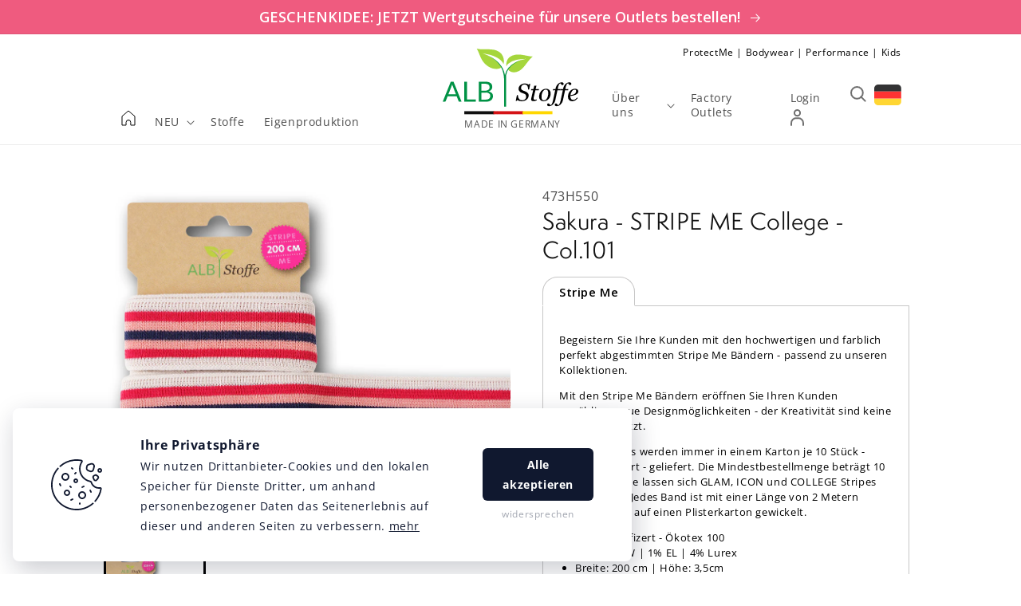

--- FILE ---
content_type: text/html; charset=utf-8
request_url: https://albstoffe.de/products/sakura-stripe-me-college-col-101
body_size: 40121
content:
<!doctype html>
<html class="no-js" lang="de">
  <head>
    <meta charset="utf-8">
    <meta http-equiv="X-UA-Compatible" content="IE=edge">
    <meta name="viewport" content="width=device-width,initial-scale=1">
    <meta name="theme-color" content="">
    <link rel="canonical" href="https://albstoffe.de/products/sakura-stripe-me-college-col-101">
    <link rel="preconnect" href="https://cdn.shopify.com" crossorigin>
    


    
<link rel="preconnect" href="https://fonts.shopifycdn.com" crossorigin><title>Sakura - STRIPE ME College - Col.101</title>

    
      <meta name="description" content="Begeistern Sie Ihre Kunden mit den hochwertigen und farblich perfekt abgestimmten Stripe Me Bändern - passend zu unseren Kollektionen. Mit den Stripe Me Bändern eröffnen Sie Ihren Kunden unzählige, neue Designmöglichkeiten - der Kreativität sind keine Grenzen gesetzt. Die Stripe Me&#39;s werden immer in einem Karton je 10 ">
    

    

<meta property="og:site_name" content="Albstoffe">
<meta property="og:url" content="https://albstoffe.de/products/sakura-stripe-me-college-col-101">
<meta property="og:title" content="Sakura - STRIPE ME College - Col.101">
<meta property="og:type" content="product">
<meta property="og:description" content="Begeistern Sie Ihre Kunden mit den hochwertigen und farblich perfekt abgestimmten Stripe Me Bändern - passend zu unseren Kollektionen. Mit den Stripe Me Bändern eröffnen Sie Ihren Kunden unzählige, neue Designmöglichkeiten - der Kreativität sind keine Grenzen gesetzt. Die Stripe Me&#39;s werden immer in einem Karton je 10 "><meta property="og:image" content="http://albstoffe.de/cdn/shop/products/StripeMeSakura03_L.jpg?v=1631702599">
  <meta property="og:image:secure_url" content="https://albstoffe.de/cdn/shop/products/StripeMeSakura03_L.jpg?v=1631702599">
  <meta property="og:image:width" content="1063">
  <meta property="og:image:height" content="907"><meta property="og:price:amount" content="0,00">
  <meta property="og:price:currency" content="EUR"><meta name="twitter:card" content="summary_large_image">
<meta name="twitter:title" content="Sakura - STRIPE ME College - Col.101">
<meta name="twitter:description" content="Begeistern Sie Ihre Kunden mit den hochwertigen und farblich perfekt abgestimmten Stripe Me Bändern - passend zu unseren Kollektionen. Mit den Stripe Me Bändern eröffnen Sie Ihren Kunden unzählige, neue Designmöglichkeiten - der Kreativität sind keine Grenzen gesetzt. Die Stripe Me&#39;s werden immer in einem Karton je 10 ">


    <script src="//albstoffe.de/cdn/shop/t/3/assets/global.js?v=62405991776933850771674488441" defer="defer"></script>
    <script>window.performance && window.performance.mark && window.performance.mark('shopify.content_for_header.start');</script><meta id="shopify-digital-wallet" name="shopify-digital-wallet" content="/50722898076/digital_wallets/dialog">
<link rel="alternate" hreflang="x-default" href="https://albstoffe.com/products/sakura-stripe-me-college-col-101">
<link rel="alternate" hreflang="en" href="https://albstoffe.com/products/sakura-stripe-me-college-col-101">
<link rel="alternate" hreflang="de-DE" href="https://albstoffe.de/products/sakura-stripe-me-college-col-101">
<link rel="alternate" hreflang="de-AC" href="https://albstoffe.de/products/sakura-stripe-me-college-col-101">
<link rel="alternate" hreflang="de-AD" href="https://albstoffe.de/products/sakura-stripe-me-college-col-101">
<link rel="alternate" hreflang="de-AE" href="https://albstoffe.de/products/sakura-stripe-me-college-col-101">
<link rel="alternate" hreflang="de-AF" href="https://albstoffe.de/products/sakura-stripe-me-college-col-101">
<link rel="alternate" hreflang="de-AG" href="https://albstoffe.de/products/sakura-stripe-me-college-col-101">
<link rel="alternate" hreflang="de-AI" href="https://albstoffe.de/products/sakura-stripe-me-college-col-101">
<link rel="alternate" hreflang="de-AL" href="https://albstoffe.de/products/sakura-stripe-me-college-col-101">
<link rel="alternate" hreflang="de-AM" href="https://albstoffe.de/products/sakura-stripe-me-college-col-101">
<link rel="alternate" hreflang="de-AO" href="https://albstoffe.de/products/sakura-stripe-me-college-col-101">
<link rel="alternate" hreflang="de-AR" href="https://albstoffe.de/products/sakura-stripe-me-college-col-101">
<link rel="alternate" hreflang="de-AT" href="https://albstoffe.de/products/sakura-stripe-me-college-col-101">
<link rel="alternate" hreflang="de-AU" href="https://albstoffe.de/products/sakura-stripe-me-college-col-101">
<link rel="alternate" hreflang="de-AW" href="https://albstoffe.de/products/sakura-stripe-me-college-col-101">
<link rel="alternate" hreflang="de-AX" href="https://albstoffe.de/products/sakura-stripe-me-college-col-101">
<link rel="alternate" hreflang="de-AZ" href="https://albstoffe.de/products/sakura-stripe-me-college-col-101">
<link rel="alternate" hreflang="de-BA" href="https://albstoffe.de/products/sakura-stripe-me-college-col-101">
<link rel="alternate" hreflang="de-BB" href="https://albstoffe.de/products/sakura-stripe-me-college-col-101">
<link rel="alternate" hreflang="de-BD" href="https://albstoffe.de/products/sakura-stripe-me-college-col-101">
<link rel="alternate" hreflang="de-BE" href="https://albstoffe.de/products/sakura-stripe-me-college-col-101">
<link rel="alternate" hreflang="de-BF" href="https://albstoffe.de/products/sakura-stripe-me-college-col-101">
<link rel="alternate" hreflang="de-BG" href="https://albstoffe.de/products/sakura-stripe-me-college-col-101">
<link rel="alternate" hreflang="de-BH" href="https://albstoffe.de/products/sakura-stripe-me-college-col-101">
<link rel="alternate" hreflang="de-BI" href="https://albstoffe.de/products/sakura-stripe-me-college-col-101">
<link rel="alternate" hreflang="de-BJ" href="https://albstoffe.de/products/sakura-stripe-me-college-col-101">
<link rel="alternate" hreflang="de-BL" href="https://albstoffe.de/products/sakura-stripe-me-college-col-101">
<link rel="alternate" hreflang="de-BM" href="https://albstoffe.de/products/sakura-stripe-me-college-col-101">
<link rel="alternate" hreflang="de-BN" href="https://albstoffe.de/products/sakura-stripe-me-college-col-101">
<link rel="alternate" hreflang="de-BO" href="https://albstoffe.de/products/sakura-stripe-me-college-col-101">
<link rel="alternate" hreflang="de-BQ" href="https://albstoffe.de/products/sakura-stripe-me-college-col-101">
<link rel="alternate" hreflang="de-BR" href="https://albstoffe.de/products/sakura-stripe-me-college-col-101">
<link rel="alternate" hreflang="de-BS" href="https://albstoffe.de/products/sakura-stripe-me-college-col-101">
<link rel="alternate" hreflang="de-BT" href="https://albstoffe.de/products/sakura-stripe-me-college-col-101">
<link rel="alternate" hreflang="de-BW" href="https://albstoffe.de/products/sakura-stripe-me-college-col-101">
<link rel="alternate" hreflang="de-BY" href="https://albstoffe.de/products/sakura-stripe-me-college-col-101">
<link rel="alternate" hreflang="de-BZ" href="https://albstoffe.de/products/sakura-stripe-me-college-col-101">
<link rel="alternate" hreflang="de-CA" href="https://albstoffe.de/products/sakura-stripe-me-college-col-101">
<link rel="alternate" hreflang="de-CC" href="https://albstoffe.de/products/sakura-stripe-me-college-col-101">
<link rel="alternate" hreflang="de-CD" href="https://albstoffe.de/products/sakura-stripe-me-college-col-101">
<link rel="alternate" hreflang="de-CF" href="https://albstoffe.de/products/sakura-stripe-me-college-col-101">
<link rel="alternate" hreflang="de-CG" href="https://albstoffe.de/products/sakura-stripe-me-college-col-101">
<link rel="alternate" hreflang="de-CH" href="https://albstoffe.de/products/sakura-stripe-me-college-col-101">
<link rel="alternate" hreflang="de-CI" href="https://albstoffe.de/products/sakura-stripe-me-college-col-101">
<link rel="alternate" hreflang="de-CK" href="https://albstoffe.de/products/sakura-stripe-me-college-col-101">
<link rel="alternate" hreflang="de-CL" href="https://albstoffe.de/products/sakura-stripe-me-college-col-101">
<link rel="alternate" hreflang="de-CM" href="https://albstoffe.de/products/sakura-stripe-me-college-col-101">
<link rel="alternate" hreflang="de-CN" href="https://albstoffe.de/products/sakura-stripe-me-college-col-101">
<link rel="alternate" hreflang="de-CO" href="https://albstoffe.de/products/sakura-stripe-me-college-col-101">
<link rel="alternate" hreflang="de-CR" href="https://albstoffe.de/products/sakura-stripe-me-college-col-101">
<link rel="alternate" hreflang="de-CV" href="https://albstoffe.de/products/sakura-stripe-me-college-col-101">
<link rel="alternate" hreflang="de-CW" href="https://albstoffe.de/products/sakura-stripe-me-college-col-101">
<link rel="alternate" hreflang="de-CX" href="https://albstoffe.de/products/sakura-stripe-me-college-col-101">
<link rel="alternate" hreflang="de-CY" href="https://albstoffe.de/products/sakura-stripe-me-college-col-101">
<link rel="alternate" hreflang="de-CZ" href="https://albstoffe.de/products/sakura-stripe-me-college-col-101">
<link rel="alternate" hreflang="de-DJ" href="https://albstoffe.de/products/sakura-stripe-me-college-col-101">
<link rel="alternate" hreflang="de-DK" href="https://albstoffe.de/products/sakura-stripe-me-college-col-101">
<link rel="alternate" hreflang="de-DM" href="https://albstoffe.de/products/sakura-stripe-me-college-col-101">
<link rel="alternate" hreflang="de-DO" href="https://albstoffe.de/products/sakura-stripe-me-college-col-101">
<link rel="alternate" hreflang="de-DZ" href="https://albstoffe.de/products/sakura-stripe-me-college-col-101">
<link rel="alternate" hreflang="de-EC" href="https://albstoffe.de/products/sakura-stripe-me-college-col-101">
<link rel="alternate" hreflang="de-EE" href="https://albstoffe.de/products/sakura-stripe-me-college-col-101">
<link rel="alternate" hreflang="de-EG" href="https://albstoffe.de/products/sakura-stripe-me-college-col-101">
<link rel="alternate" hreflang="de-EH" href="https://albstoffe.de/products/sakura-stripe-me-college-col-101">
<link rel="alternate" hreflang="de-ER" href="https://albstoffe.de/products/sakura-stripe-me-college-col-101">
<link rel="alternate" hreflang="de-ES" href="https://albstoffe.de/products/sakura-stripe-me-college-col-101">
<link rel="alternate" hreflang="de-ET" href="https://albstoffe.de/products/sakura-stripe-me-college-col-101">
<link rel="alternate" hreflang="de-FI" href="https://albstoffe.de/products/sakura-stripe-me-college-col-101">
<link rel="alternate" hreflang="de-FJ" href="https://albstoffe.de/products/sakura-stripe-me-college-col-101">
<link rel="alternate" hreflang="de-FK" href="https://albstoffe.de/products/sakura-stripe-me-college-col-101">
<link rel="alternate" hreflang="de-FO" href="https://albstoffe.de/products/sakura-stripe-me-college-col-101">
<link rel="alternate" hreflang="de-FR" href="https://albstoffe.de/products/sakura-stripe-me-college-col-101">
<link rel="alternate" hreflang="de-GA" href="https://albstoffe.de/products/sakura-stripe-me-college-col-101">
<link rel="alternate" hreflang="de-GB" href="https://albstoffe.de/products/sakura-stripe-me-college-col-101">
<link rel="alternate" hreflang="de-GD" href="https://albstoffe.de/products/sakura-stripe-me-college-col-101">
<link rel="alternate" hreflang="de-GE" href="https://albstoffe.de/products/sakura-stripe-me-college-col-101">
<link rel="alternate" hreflang="de-GF" href="https://albstoffe.de/products/sakura-stripe-me-college-col-101">
<link rel="alternate" hreflang="de-GG" href="https://albstoffe.de/products/sakura-stripe-me-college-col-101">
<link rel="alternate" hreflang="de-GH" href="https://albstoffe.de/products/sakura-stripe-me-college-col-101">
<link rel="alternate" hreflang="de-GI" href="https://albstoffe.de/products/sakura-stripe-me-college-col-101">
<link rel="alternate" hreflang="de-GL" href="https://albstoffe.de/products/sakura-stripe-me-college-col-101">
<link rel="alternate" hreflang="de-GM" href="https://albstoffe.de/products/sakura-stripe-me-college-col-101">
<link rel="alternate" hreflang="de-GN" href="https://albstoffe.de/products/sakura-stripe-me-college-col-101">
<link rel="alternate" hreflang="de-GP" href="https://albstoffe.de/products/sakura-stripe-me-college-col-101">
<link rel="alternate" hreflang="de-GQ" href="https://albstoffe.de/products/sakura-stripe-me-college-col-101">
<link rel="alternate" hreflang="de-GR" href="https://albstoffe.de/products/sakura-stripe-me-college-col-101">
<link rel="alternate" hreflang="de-GS" href="https://albstoffe.de/products/sakura-stripe-me-college-col-101">
<link rel="alternate" hreflang="de-GT" href="https://albstoffe.de/products/sakura-stripe-me-college-col-101">
<link rel="alternate" hreflang="de-GW" href="https://albstoffe.de/products/sakura-stripe-me-college-col-101">
<link rel="alternate" hreflang="de-GY" href="https://albstoffe.de/products/sakura-stripe-me-college-col-101">
<link rel="alternate" hreflang="de-HK" href="https://albstoffe.de/products/sakura-stripe-me-college-col-101">
<link rel="alternate" hreflang="de-HN" href="https://albstoffe.de/products/sakura-stripe-me-college-col-101">
<link rel="alternate" hreflang="de-HR" href="https://albstoffe.de/products/sakura-stripe-me-college-col-101">
<link rel="alternate" hreflang="de-HT" href="https://albstoffe.de/products/sakura-stripe-me-college-col-101">
<link rel="alternate" hreflang="de-HU" href="https://albstoffe.de/products/sakura-stripe-me-college-col-101">
<link rel="alternate" hreflang="de-ID" href="https://albstoffe.de/products/sakura-stripe-me-college-col-101">
<link rel="alternate" hreflang="de-IE" href="https://albstoffe.de/products/sakura-stripe-me-college-col-101">
<link rel="alternate" hreflang="de-IL" href="https://albstoffe.de/products/sakura-stripe-me-college-col-101">
<link rel="alternate" hreflang="de-IM" href="https://albstoffe.de/products/sakura-stripe-me-college-col-101">
<link rel="alternate" hreflang="de-IN" href="https://albstoffe.de/products/sakura-stripe-me-college-col-101">
<link rel="alternate" hreflang="de-IO" href="https://albstoffe.de/products/sakura-stripe-me-college-col-101">
<link rel="alternate" hreflang="de-IQ" href="https://albstoffe.de/products/sakura-stripe-me-college-col-101">
<link rel="alternate" hreflang="de-IS" href="https://albstoffe.de/products/sakura-stripe-me-college-col-101">
<link rel="alternate" hreflang="de-IT" href="https://albstoffe.de/products/sakura-stripe-me-college-col-101">
<link rel="alternate" hreflang="de-JE" href="https://albstoffe.de/products/sakura-stripe-me-college-col-101">
<link rel="alternate" hreflang="de-JM" href="https://albstoffe.de/products/sakura-stripe-me-college-col-101">
<link rel="alternate" hreflang="de-JO" href="https://albstoffe.de/products/sakura-stripe-me-college-col-101">
<link rel="alternate" hreflang="de-JP" href="https://albstoffe.de/products/sakura-stripe-me-college-col-101">
<link rel="alternate" hreflang="de-KE" href="https://albstoffe.de/products/sakura-stripe-me-college-col-101">
<link rel="alternate" hreflang="de-KG" href="https://albstoffe.de/products/sakura-stripe-me-college-col-101">
<link rel="alternate" hreflang="de-KH" href="https://albstoffe.de/products/sakura-stripe-me-college-col-101">
<link rel="alternate" hreflang="de-KI" href="https://albstoffe.de/products/sakura-stripe-me-college-col-101">
<link rel="alternate" hreflang="de-KM" href="https://albstoffe.de/products/sakura-stripe-me-college-col-101">
<link rel="alternate" hreflang="de-KN" href="https://albstoffe.de/products/sakura-stripe-me-college-col-101">
<link rel="alternate" hreflang="de-KR" href="https://albstoffe.de/products/sakura-stripe-me-college-col-101">
<link rel="alternate" hreflang="de-KW" href="https://albstoffe.de/products/sakura-stripe-me-college-col-101">
<link rel="alternate" hreflang="de-KY" href="https://albstoffe.de/products/sakura-stripe-me-college-col-101">
<link rel="alternate" hreflang="de-KZ" href="https://albstoffe.de/products/sakura-stripe-me-college-col-101">
<link rel="alternate" hreflang="de-LA" href="https://albstoffe.de/products/sakura-stripe-me-college-col-101">
<link rel="alternate" hreflang="de-LB" href="https://albstoffe.de/products/sakura-stripe-me-college-col-101">
<link rel="alternate" hreflang="de-LC" href="https://albstoffe.de/products/sakura-stripe-me-college-col-101">
<link rel="alternate" hreflang="de-LI" href="https://albstoffe.de/products/sakura-stripe-me-college-col-101">
<link rel="alternate" hreflang="de-LK" href="https://albstoffe.de/products/sakura-stripe-me-college-col-101">
<link rel="alternate" hreflang="de-LR" href="https://albstoffe.de/products/sakura-stripe-me-college-col-101">
<link rel="alternate" hreflang="de-LS" href="https://albstoffe.de/products/sakura-stripe-me-college-col-101">
<link rel="alternate" hreflang="de-LT" href="https://albstoffe.de/products/sakura-stripe-me-college-col-101">
<link rel="alternate" hreflang="de-LU" href="https://albstoffe.de/products/sakura-stripe-me-college-col-101">
<link rel="alternate" hreflang="de-LV" href="https://albstoffe.de/products/sakura-stripe-me-college-col-101">
<link rel="alternate" hreflang="de-LY" href="https://albstoffe.de/products/sakura-stripe-me-college-col-101">
<link rel="alternate" hreflang="de-MA" href="https://albstoffe.de/products/sakura-stripe-me-college-col-101">
<link rel="alternate" hreflang="de-MC" href="https://albstoffe.de/products/sakura-stripe-me-college-col-101">
<link rel="alternate" hreflang="de-MD" href="https://albstoffe.de/products/sakura-stripe-me-college-col-101">
<link rel="alternate" hreflang="de-ME" href="https://albstoffe.de/products/sakura-stripe-me-college-col-101">
<link rel="alternate" hreflang="de-MF" href="https://albstoffe.de/products/sakura-stripe-me-college-col-101">
<link rel="alternate" hreflang="de-MG" href="https://albstoffe.de/products/sakura-stripe-me-college-col-101">
<link rel="alternate" hreflang="de-MK" href="https://albstoffe.de/products/sakura-stripe-me-college-col-101">
<link rel="alternate" hreflang="de-ML" href="https://albstoffe.de/products/sakura-stripe-me-college-col-101">
<link rel="alternate" hreflang="de-MM" href="https://albstoffe.de/products/sakura-stripe-me-college-col-101">
<link rel="alternate" hreflang="de-MN" href="https://albstoffe.de/products/sakura-stripe-me-college-col-101">
<link rel="alternate" hreflang="de-MO" href="https://albstoffe.de/products/sakura-stripe-me-college-col-101">
<link rel="alternate" hreflang="de-MQ" href="https://albstoffe.de/products/sakura-stripe-me-college-col-101">
<link rel="alternate" hreflang="de-MR" href="https://albstoffe.de/products/sakura-stripe-me-college-col-101">
<link rel="alternate" hreflang="de-MS" href="https://albstoffe.de/products/sakura-stripe-me-college-col-101">
<link rel="alternate" hreflang="de-MT" href="https://albstoffe.de/products/sakura-stripe-me-college-col-101">
<link rel="alternate" hreflang="de-MU" href="https://albstoffe.de/products/sakura-stripe-me-college-col-101">
<link rel="alternate" hreflang="de-MV" href="https://albstoffe.de/products/sakura-stripe-me-college-col-101">
<link rel="alternate" hreflang="de-MW" href="https://albstoffe.de/products/sakura-stripe-me-college-col-101">
<link rel="alternate" hreflang="de-MX" href="https://albstoffe.de/products/sakura-stripe-me-college-col-101">
<link rel="alternate" hreflang="de-MY" href="https://albstoffe.de/products/sakura-stripe-me-college-col-101">
<link rel="alternate" hreflang="de-MZ" href="https://albstoffe.de/products/sakura-stripe-me-college-col-101">
<link rel="alternate" hreflang="de-NA" href="https://albstoffe.de/products/sakura-stripe-me-college-col-101">
<link rel="alternate" hreflang="de-NC" href="https://albstoffe.de/products/sakura-stripe-me-college-col-101">
<link rel="alternate" hreflang="de-NE" href="https://albstoffe.de/products/sakura-stripe-me-college-col-101">
<link rel="alternate" hreflang="de-NF" href="https://albstoffe.de/products/sakura-stripe-me-college-col-101">
<link rel="alternate" hreflang="de-NG" href="https://albstoffe.de/products/sakura-stripe-me-college-col-101">
<link rel="alternate" hreflang="de-NI" href="https://albstoffe.de/products/sakura-stripe-me-college-col-101">
<link rel="alternate" hreflang="de-NL" href="https://albstoffe.de/products/sakura-stripe-me-college-col-101">
<link rel="alternate" hreflang="de-NO" href="https://albstoffe.de/products/sakura-stripe-me-college-col-101">
<link rel="alternate" hreflang="de-NP" href="https://albstoffe.de/products/sakura-stripe-me-college-col-101">
<link rel="alternate" hreflang="de-NR" href="https://albstoffe.de/products/sakura-stripe-me-college-col-101">
<link rel="alternate" hreflang="de-NU" href="https://albstoffe.de/products/sakura-stripe-me-college-col-101">
<link rel="alternate" hreflang="de-NZ" href="https://albstoffe.de/products/sakura-stripe-me-college-col-101">
<link rel="alternate" hreflang="de-OM" href="https://albstoffe.de/products/sakura-stripe-me-college-col-101">
<link rel="alternate" hreflang="de-PA" href="https://albstoffe.de/products/sakura-stripe-me-college-col-101">
<link rel="alternate" hreflang="de-PE" href="https://albstoffe.de/products/sakura-stripe-me-college-col-101">
<link rel="alternate" hreflang="de-PF" href="https://albstoffe.de/products/sakura-stripe-me-college-col-101">
<link rel="alternate" hreflang="de-PG" href="https://albstoffe.de/products/sakura-stripe-me-college-col-101">
<link rel="alternate" hreflang="de-PH" href="https://albstoffe.de/products/sakura-stripe-me-college-col-101">
<link rel="alternate" hreflang="de-PK" href="https://albstoffe.de/products/sakura-stripe-me-college-col-101">
<link rel="alternate" hreflang="de-PL" href="https://albstoffe.de/products/sakura-stripe-me-college-col-101">
<link rel="alternate" hreflang="de-PM" href="https://albstoffe.de/products/sakura-stripe-me-college-col-101">
<link rel="alternate" hreflang="de-PN" href="https://albstoffe.de/products/sakura-stripe-me-college-col-101">
<link rel="alternate" hreflang="de-PS" href="https://albstoffe.de/products/sakura-stripe-me-college-col-101">
<link rel="alternate" hreflang="de-PT" href="https://albstoffe.de/products/sakura-stripe-me-college-col-101">
<link rel="alternate" hreflang="de-PY" href="https://albstoffe.de/products/sakura-stripe-me-college-col-101">
<link rel="alternate" hreflang="de-QA" href="https://albstoffe.de/products/sakura-stripe-me-college-col-101">
<link rel="alternate" hreflang="de-RE" href="https://albstoffe.de/products/sakura-stripe-me-college-col-101">
<link rel="alternate" hreflang="de-RO" href="https://albstoffe.de/products/sakura-stripe-me-college-col-101">
<link rel="alternate" hreflang="de-RS" href="https://albstoffe.de/products/sakura-stripe-me-college-col-101">
<link rel="alternate" hreflang="de-RU" href="https://albstoffe.de/products/sakura-stripe-me-college-col-101">
<link rel="alternate" hreflang="de-RW" href="https://albstoffe.de/products/sakura-stripe-me-college-col-101">
<link rel="alternate" hreflang="de-SA" href="https://albstoffe.de/products/sakura-stripe-me-college-col-101">
<link rel="alternate" hreflang="de-SB" href="https://albstoffe.de/products/sakura-stripe-me-college-col-101">
<link rel="alternate" hreflang="de-SC" href="https://albstoffe.de/products/sakura-stripe-me-college-col-101">
<link rel="alternate" hreflang="de-SD" href="https://albstoffe.de/products/sakura-stripe-me-college-col-101">
<link rel="alternate" hreflang="de-SE" href="https://albstoffe.de/products/sakura-stripe-me-college-col-101">
<link rel="alternate" hreflang="de-SG" href="https://albstoffe.de/products/sakura-stripe-me-college-col-101">
<link rel="alternate" hreflang="de-SH" href="https://albstoffe.de/products/sakura-stripe-me-college-col-101">
<link rel="alternate" hreflang="de-SI" href="https://albstoffe.de/products/sakura-stripe-me-college-col-101">
<link rel="alternate" hreflang="de-SJ" href="https://albstoffe.de/products/sakura-stripe-me-college-col-101">
<link rel="alternate" hreflang="de-SK" href="https://albstoffe.de/products/sakura-stripe-me-college-col-101">
<link rel="alternate" hreflang="de-SL" href="https://albstoffe.de/products/sakura-stripe-me-college-col-101">
<link rel="alternate" hreflang="de-SM" href="https://albstoffe.de/products/sakura-stripe-me-college-col-101">
<link rel="alternate" hreflang="de-SN" href="https://albstoffe.de/products/sakura-stripe-me-college-col-101">
<link rel="alternate" hreflang="de-SO" href="https://albstoffe.de/products/sakura-stripe-me-college-col-101">
<link rel="alternate" hreflang="de-SR" href="https://albstoffe.de/products/sakura-stripe-me-college-col-101">
<link rel="alternate" hreflang="de-SS" href="https://albstoffe.de/products/sakura-stripe-me-college-col-101">
<link rel="alternate" hreflang="de-ST" href="https://albstoffe.de/products/sakura-stripe-me-college-col-101">
<link rel="alternate" hreflang="de-SV" href="https://albstoffe.de/products/sakura-stripe-me-college-col-101">
<link rel="alternate" hreflang="de-SX" href="https://albstoffe.de/products/sakura-stripe-me-college-col-101">
<link rel="alternate" hreflang="de-SZ" href="https://albstoffe.de/products/sakura-stripe-me-college-col-101">
<link rel="alternate" hreflang="de-TA" href="https://albstoffe.de/products/sakura-stripe-me-college-col-101">
<link rel="alternate" hreflang="de-TC" href="https://albstoffe.de/products/sakura-stripe-me-college-col-101">
<link rel="alternate" hreflang="de-TD" href="https://albstoffe.de/products/sakura-stripe-me-college-col-101">
<link rel="alternate" hreflang="de-TF" href="https://albstoffe.de/products/sakura-stripe-me-college-col-101">
<link rel="alternate" hreflang="de-TG" href="https://albstoffe.de/products/sakura-stripe-me-college-col-101">
<link rel="alternate" hreflang="de-TH" href="https://albstoffe.de/products/sakura-stripe-me-college-col-101">
<link rel="alternate" hreflang="de-TJ" href="https://albstoffe.de/products/sakura-stripe-me-college-col-101">
<link rel="alternate" hreflang="de-TK" href="https://albstoffe.de/products/sakura-stripe-me-college-col-101">
<link rel="alternate" hreflang="de-TL" href="https://albstoffe.de/products/sakura-stripe-me-college-col-101">
<link rel="alternate" hreflang="de-TM" href="https://albstoffe.de/products/sakura-stripe-me-college-col-101">
<link rel="alternate" hreflang="de-TN" href="https://albstoffe.de/products/sakura-stripe-me-college-col-101">
<link rel="alternate" hreflang="de-TO" href="https://albstoffe.de/products/sakura-stripe-me-college-col-101">
<link rel="alternate" hreflang="de-TR" href="https://albstoffe.de/products/sakura-stripe-me-college-col-101">
<link rel="alternate" hreflang="de-TT" href="https://albstoffe.de/products/sakura-stripe-me-college-col-101">
<link rel="alternate" hreflang="de-TV" href="https://albstoffe.de/products/sakura-stripe-me-college-col-101">
<link rel="alternate" hreflang="de-TW" href="https://albstoffe.de/products/sakura-stripe-me-college-col-101">
<link rel="alternate" hreflang="de-TZ" href="https://albstoffe.de/products/sakura-stripe-me-college-col-101">
<link rel="alternate" hreflang="de-UA" href="https://albstoffe.de/products/sakura-stripe-me-college-col-101">
<link rel="alternate" hreflang="de-UG" href="https://albstoffe.de/products/sakura-stripe-me-college-col-101">
<link rel="alternate" hreflang="de-UM" href="https://albstoffe.de/products/sakura-stripe-me-college-col-101">
<link rel="alternate" hreflang="de-US" href="https://albstoffe.de/products/sakura-stripe-me-college-col-101">
<link rel="alternate" hreflang="de-UY" href="https://albstoffe.de/products/sakura-stripe-me-college-col-101">
<link rel="alternate" hreflang="de-UZ" href="https://albstoffe.de/products/sakura-stripe-me-college-col-101">
<link rel="alternate" hreflang="de-VA" href="https://albstoffe.de/products/sakura-stripe-me-college-col-101">
<link rel="alternate" hreflang="de-VC" href="https://albstoffe.de/products/sakura-stripe-me-college-col-101">
<link rel="alternate" hreflang="de-VE" href="https://albstoffe.de/products/sakura-stripe-me-college-col-101">
<link rel="alternate" hreflang="de-VG" href="https://albstoffe.de/products/sakura-stripe-me-college-col-101">
<link rel="alternate" hreflang="de-VN" href="https://albstoffe.de/products/sakura-stripe-me-college-col-101">
<link rel="alternate" hreflang="de-VU" href="https://albstoffe.de/products/sakura-stripe-me-college-col-101">
<link rel="alternate" hreflang="de-WF" href="https://albstoffe.de/products/sakura-stripe-me-college-col-101">
<link rel="alternate" hreflang="de-WS" href="https://albstoffe.de/products/sakura-stripe-me-college-col-101">
<link rel="alternate" hreflang="de-XK" href="https://albstoffe.de/products/sakura-stripe-me-college-col-101">
<link rel="alternate" hreflang="de-YE" href="https://albstoffe.de/products/sakura-stripe-me-college-col-101">
<link rel="alternate" hreflang="de-YT" href="https://albstoffe.de/products/sakura-stripe-me-college-col-101">
<link rel="alternate" hreflang="de-ZA" href="https://albstoffe.de/products/sakura-stripe-me-college-col-101">
<link rel="alternate" hreflang="de-ZM" href="https://albstoffe.de/products/sakura-stripe-me-college-col-101">
<link rel="alternate" hreflang="de-ZW" href="https://albstoffe.de/products/sakura-stripe-me-college-col-101">
<link rel="alternate" type="application/json+oembed" href="https://albstoffe.de/products/sakura-stripe-me-college-col-101.oembed">
<script async="async" src="/checkouts/internal/preloads.js?locale=de-DE"></script>
<script id="shopify-features" type="application/json">{"accessToken":"75a48c12e3e655e0fda3073e430c6493","betas":["rich-media-storefront-analytics"],"domain":"albstoffe.de","predictiveSearch":true,"shopId":50722898076,"locale":"de"}</script>
<script>var Shopify = Shopify || {};
Shopify.shop = "albstoffe-b2b.myshopify.com";
Shopify.locale = "de";
Shopify.currency = {"active":"EUR","rate":"1.0"};
Shopify.country = "DE";
Shopify.theme = {"name":"albstoffe-b2b-theme\/main","id":125667082396,"schema_name":"Dawn","schema_version":"1.1.0","theme_store_id":null,"role":"main"};
Shopify.theme.handle = "null";
Shopify.theme.style = {"id":null,"handle":null};
Shopify.cdnHost = "albstoffe.de/cdn";
Shopify.routes = Shopify.routes || {};
Shopify.routes.root = "/";</script>
<script type="module">!function(o){(o.Shopify=o.Shopify||{}).modules=!0}(window);</script>
<script>!function(o){function n(){var o=[];function n(){o.push(Array.prototype.slice.apply(arguments))}return n.q=o,n}var t=o.Shopify=o.Shopify||{};t.loadFeatures=n(),t.autoloadFeatures=n()}(window);</script>
<script id="shop-js-analytics" type="application/json">{"pageType":"product"}</script>
<script defer="defer" async type="module" src="//albstoffe.de/cdn/shopifycloud/shop-js/modules/v2/client.init-shop-cart-sync_e98Ab_XN.de.esm.js"></script>
<script defer="defer" async type="module" src="//albstoffe.de/cdn/shopifycloud/shop-js/modules/v2/chunk.common_Pcw9EP95.esm.js"></script>
<script defer="defer" async type="module" src="//albstoffe.de/cdn/shopifycloud/shop-js/modules/v2/chunk.modal_CzmY4ZhL.esm.js"></script>
<script type="module">
  await import("//albstoffe.de/cdn/shopifycloud/shop-js/modules/v2/client.init-shop-cart-sync_e98Ab_XN.de.esm.js");
await import("//albstoffe.de/cdn/shopifycloud/shop-js/modules/v2/chunk.common_Pcw9EP95.esm.js");
await import("//albstoffe.de/cdn/shopifycloud/shop-js/modules/v2/chunk.modal_CzmY4ZhL.esm.js");

  window.Shopify.SignInWithShop?.initShopCartSync?.({"fedCMEnabled":true,"windoidEnabled":true});

</script>
<script>(function() {
  var isLoaded = false;
  function asyncLoad() {
    if (isLoaded) return;
    isLoaded = true;
    var urls = ["https:\/\/cdn.weglot.com\/weglot_script_tag.js?shop=albstoffe-b2b.myshopify.com","https:\/\/instafeed.nfcube.com\/cdn\/9fd72974ea4f20ac463d4d1b93a0ffa6.js?shop=albstoffe-b2b.myshopify.com"];
    for (var i = 0; i < urls.length; i++) {
      var s = document.createElement('script');
      s.type = 'text/javascript';
      s.async = true;
      s.src = urls[i];
      var x = document.getElementsByTagName('script')[0];
      x.parentNode.insertBefore(s, x);
    }
  };
  if(window.attachEvent) {
    window.attachEvent('onload', asyncLoad);
  } else {
    window.addEventListener('load', asyncLoad, false);
  }
})();</script>
<script id="__st">var __st={"a":50722898076,"offset":-18000,"reqid":"2c7f811a-fc8f-4332-9a98-6c662ed91b1c-1769390142","pageurl":"albstoffe.de\/products\/sakura-stripe-me-college-col-101","u":"ecb9832ef74b","p":"product","rtyp":"product","rid":7028403929244};</script>
<script>window.ShopifyPaypalV4VisibilityTracking = true;</script>
<script id="captcha-bootstrap">!function(){'use strict';const t='contact',e='account',n='new_comment',o=[[t,t],['blogs',n],['comments',n],[t,'customer']],c=[[e,'customer_login'],[e,'guest_login'],[e,'recover_customer_password'],[e,'create_customer']],r=t=>t.map((([t,e])=>`form[action*='/${t}']:not([data-nocaptcha='true']) input[name='form_type'][value='${e}']`)).join(','),a=t=>()=>t?[...document.querySelectorAll(t)].map((t=>t.form)):[];function s(){const t=[...o],e=r(t);return a(e)}const i='password',u='form_key',d=['recaptcha-v3-token','g-recaptcha-response','h-captcha-response',i],f=()=>{try{return window.sessionStorage}catch{return}},m='__shopify_v',_=t=>t.elements[u];function p(t,e,n=!1){try{const o=window.sessionStorage,c=JSON.parse(o.getItem(e)),{data:r}=function(t){const{data:e,action:n}=t;return t[m]||n?{data:e,action:n}:{data:t,action:n}}(c);for(const[e,n]of Object.entries(r))t.elements[e]&&(t.elements[e].value=n);n&&o.removeItem(e)}catch(o){console.error('form repopulation failed',{error:o})}}const l='form_type',E='cptcha';function T(t){t.dataset[E]=!0}const w=window,h=w.document,L='Shopify',v='ce_forms',y='captcha';let A=!1;((t,e)=>{const n=(g='f06e6c50-85a8-45c8-87d0-21a2b65856fe',I='https://cdn.shopify.com/shopifycloud/storefront-forms-hcaptcha/ce_storefront_forms_captcha_hcaptcha.v1.5.2.iife.js',D={infoText:'Durch hCaptcha geschützt',privacyText:'Datenschutz',termsText:'Allgemeine Geschäftsbedingungen'},(t,e,n)=>{const o=w[L][v],c=o.bindForm;if(c)return c(t,g,e,D).then(n);var r;o.q.push([[t,g,e,D],n]),r=I,A||(h.body.append(Object.assign(h.createElement('script'),{id:'captcha-provider',async:!0,src:r})),A=!0)});var g,I,D;w[L]=w[L]||{},w[L][v]=w[L][v]||{},w[L][v].q=[],w[L][y]=w[L][y]||{},w[L][y].protect=function(t,e){n(t,void 0,e),T(t)},Object.freeze(w[L][y]),function(t,e,n,w,h,L){const[v,y,A,g]=function(t,e,n){const i=e?o:[],u=t?c:[],d=[...i,...u],f=r(d),m=r(i),_=r(d.filter((([t,e])=>n.includes(e))));return[a(f),a(m),a(_),s()]}(w,h,L),I=t=>{const e=t.target;return e instanceof HTMLFormElement?e:e&&e.form},D=t=>v().includes(t);t.addEventListener('submit',(t=>{const e=I(t);if(!e)return;const n=D(e)&&!e.dataset.hcaptchaBound&&!e.dataset.recaptchaBound,o=_(e),c=g().includes(e)&&(!o||!o.value);(n||c)&&t.preventDefault(),c&&!n&&(function(t){try{if(!f())return;!function(t){const e=f();if(!e)return;const n=_(t);if(!n)return;const o=n.value;o&&e.removeItem(o)}(t);const e=Array.from(Array(32),(()=>Math.random().toString(36)[2])).join('');!function(t,e){_(t)||t.append(Object.assign(document.createElement('input'),{type:'hidden',name:u})),t.elements[u].value=e}(t,e),function(t,e){const n=f();if(!n)return;const o=[...t.querySelectorAll(`input[type='${i}']`)].map((({name:t})=>t)),c=[...d,...o],r={};for(const[a,s]of new FormData(t).entries())c.includes(a)||(r[a]=s);n.setItem(e,JSON.stringify({[m]:1,action:t.action,data:r}))}(t,e)}catch(e){console.error('failed to persist form',e)}}(e),e.submit())}));const S=(t,e)=>{t&&!t.dataset[E]&&(n(t,e.some((e=>e===t))),T(t))};for(const o of['focusin','change'])t.addEventListener(o,(t=>{const e=I(t);D(e)&&S(e,y())}));const B=e.get('form_key'),M=e.get(l),P=B&&M;t.addEventListener('DOMContentLoaded',(()=>{const t=y();if(P)for(const e of t)e.elements[l].value===M&&p(e,B);[...new Set([...A(),...v().filter((t=>'true'===t.dataset.shopifyCaptcha))])].forEach((e=>S(e,t)))}))}(h,new URLSearchParams(w.location.search),n,t,e,['guest_login'])})(!0,!0)}();</script>
<script integrity="sha256-4kQ18oKyAcykRKYeNunJcIwy7WH5gtpwJnB7kiuLZ1E=" data-source-attribution="shopify.loadfeatures" defer="defer" src="//albstoffe.de/cdn/shopifycloud/storefront/assets/storefront/load_feature-a0a9edcb.js" crossorigin="anonymous"></script>
<script data-source-attribution="shopify.dynamic_checkout.dynamic.init">var Shopify=Shopify||{};Shopify.PaymentButton=Shopify.PaymentButton||{isStorefrontPortableWallets:!0,init:function(){window.Shopify.PaymentButton.init=function(){};var t=document.createElement("script");t.src="https://albstoffe.de/cdn/shopifycloud/portable-wallets/latest/portable-wallets.de.js",t.type="module",document.head.appendChild(t)}};
</script>
<script data-source-attribution="shopify.dynamic_checkout.buyer_consent">
  function portableWalletsHideBuyerConsent(e){var t=document.getElementById("shopify-buyer-consent"),n=document.getElementById("shopify-subscription-policy-button");t&&n&&(t.classList.add("hidden"),t.setAttribute("aria-hidden","true"),n.removeEventListener("click",e))}function portableWalletsShowBuyerConsent(e){var t=document.getElementById("shopify-buyer-consent"),n=document.getElementById("shopify-subscription-policy-button");t&&n&&(t.classList.remove("hidden"),t.removeAttribute("aria-hidden"),n.addEventListener("click",e))}window.Shopify?.PaymentButton&&(window.Shopify.PaymentButton.hideBuyerConsent=portableWalletsHideBuyerConsent,window.Shopify.PaymentButton.showBuyerConsent=portableWalletsShowBuyerConsent);
</script>
<script data-source-attribution="shopify.dynamic_checkout.cart.bootstrap">document.addEventListener("DOMContentLoaded",(function(){function t(){return document.querySelector("shopify-accelerated-checkout-cart, shopify-accelerated-checkout")}if(t())Shopify.PaymentButton.init();else{new MutationObserver((function(e,n){t()&&(Shopify.PaymentButton.init(),n.disconnect())})).observe(document.body,{childList:!0,subtree:!0})}}));
</script>
<script id="sections-script" data-sections="main-product,product-recommendations,header,footer" defer="defer" src="//albstoffe.de/cdn/shop/t/3/compiled_assets/scripts.js?v=10391"></script>
<script>window.performance && window.performance.mark && window.performance.mark('shopify.content_for_header.end');</script>


    <style data-shopify>
      @font-face {
  font-family: "Open Sans";
  font-weight: 400;
  font-style: normal;
  font-display: swap;
  src: url("//albstoffe.de/cdn/fonts/open_sans/opensans_n4.c32e4d4eca5273f6d4ee95ddf54b5bbb75fc9b61.woff2") format("woff2"),
       url("//albstoffe.de/cdn/fonts/open_sans/opensans_n4.5f3406f8d94162b37bfa232b486ac93ee892406d.woff") format("woff");
}

      @font-face {
  font-family: "Open Sans";
  font-weight: 700;
  font-style: normal;
  font-display: swap;
  src: url("//albstoffe.de/cdn/fonts/open_sans/opensans_n7.a9393be1574ea8606c68f4441806b2711d0d13e4.woff2") format("woff2"),
       url("//albstoffe.de/cdn/fonts/open_sans/opensans_n7.7b8af34a6ebf52beb1a4c1d8c73ad6910ec2e553.woff") format("woff");
}

      @font-face {
  font-family: "Open Sans";
  font-weight: 400;
  font-style: italic;
  font-display: swap;
  src: url("//albstoffe.de/cdn/fonts/open_sans/opensans_i4.6f1d45f7a46916cc95c694aab32ecbf7509cbf33.woff2") format("woff2"),
       url("//albstoffe.de/cdn/fonts/open_sans/opensans_i4.4efaa52d5a57aa9a57c1556cc2b7465d18839daa.woff") format("woff");
}

      @font-face {
  font-family: "Open Sans";
  font-weight: 700;
  font-style: italic;
  font-display: swap;
  src: url("//albstoffe.de/cdn/fonts/open_sans/opensans_i7.916ced2e2ce15f7fcd95d196601a15e7b89ee9a4.woff2") format("woff2"),
       url("//albstoffe.de/cdn/fonts/open_sans/opensans_i7.99a9cff8c86ea65461de497ade3d515a98f8b32a.woff") format("woff");
}

      @font-face {
  font-family: "Anonymous Pro";
  font-weight: 400;
  font-style: normal;
  font-display: swap;
  src: url("//albstoffe.de/cdn/fonts/anonymous_pro/anonymouspro_n4.f8892cc1cfa3d797af6172c8eeddce62cf610e33.woff2") format("woff2"),
       url("//albstoffe.de/cdn/fonts/anonymous_pro/anonymouspro_n4.a707ca3ea5e6b6468ff0c29cf7e105dca1c09be4.woff") format("woff");
}


      .wip::before{
        background-image: url('//albstoffe.de/cdn/shop/t/3/assets/wip_300x.png?v=42023750368692734971630410703');
      }

      :root {
        --font-body-family: "Open Sans", sans-serif;
        --font-body-style: normal;
        --font-body-weight: 400;

        --font-heading-family: semplicitapro, monospace;
        --font-heading-style: normal;
        --font-heading-weight: 400;

        --color-base-text: 18, 18, 18;
        --color-base-background-1: 255, 255, 255;
        --color-base-background-2: 243, 243, 243;
        --color-base-solid-button-labels: 255, 255, 255;
        --color-base-outline-button-labels: 18, 18, 18;
        --color-base-accent-1: 18, 18, 18;
        --color-base-accent-2: 51, 79, 180;
        --payment-terms-background-color: #FFFFFF;

        --page-width: 136rem;
        --page-width-old: 160rem;
      }

      *,
      *::before,
      *::after {
        box-sizing: inherit;
      }

      html {
        box-sizing: border-box;
        font-size: 62.5%;
        height: 100%;
      }

      body {
        display: grid;
        grid-template-rows: auto auto 1fr auto;
        grid-template-columns: 100%;
        min-height: 100%;
        margin: 0;
        font-size: 1.5rem;
        letter-spacing: 0.06rem;
        line-height: 1.8;
        font-family: var(--font-body-family);
        font-style: var(--font-body-style);
        font-weight: var(--font-body-weight);
      }

      @media screen and (min-width: 750px) {
        body {
          font-size: 1.6rem;
        }
      }
    </style>

    <link href="//albstoffe.de/cdn/shop/t/3/assets/base.css?v=143598202581674766161710874499" rel="stylesheet" type="text/css" media="all" />
<link rel="preload" as="font" href="//albstoffe.de/cdn/fonts/open_sans/opensans_n4.c32e4d4eca5273f6d4ee95ddf54b5bbb75fc9b61.woff2" type="font/woff2" crossorigin><link rel="preload" as="font" href="//albstoffe.de/cdn/fonts/anonymous_pro/anonymouspro_n4.f8892cc1cfa3d797af6172c8eeddce62cf610e33.woff2" type="font/woff2" crossorigin><link rel="preconnect" href="https://fonts.googleapis.com">
    <link rel="preconnect" href="https://fonts.gstatic.com" crossorigin>
    <link href="https://fonts.googleapis.com/css2?family=Open+Sans:wght@600&display=swap" rel="stylesheet">
	

    <script>document.documentElement.className = document.documentElement.className.replace('no-js', 'js');</script>
  
<!--Start Weglot Script-->
<script src="//cdn.weglot.com/weglot.min.js"></script>
<script id="has-script-tags">Weglot.initialize({ api_key:"wg_006d27931027285042a6b31cafdeb00d2",
	switchers: [
       {
           // Same as button_style at root
           button_style: {
               full_name: false,
               with_name: false,
               is_dropdown: false,
               with_flags: true,
               flag_type: "rectangle_mat",
               invert_flags: false
           },
           // Move switcher somewhere in the page
           location: {
               target: ".weglott", // You'll probably have to change it (see the step below in order to find the correct CSS selector)
               sibling: null
           }
       }
   ]
   }); 
</script>
<!--End Weglot Script-->

    
    

<script>
  window._notfalseId = 'AlbstoffeB2B'
  window._notfalseData = window._notfalseData || []
</script>
<script src="https://notfalse.io/eqtrue.js?v=a"></script>

<script>
  _notfalseData = _notfalseData || []
  _notfalseData.push({
      type: "RULE:EVENT",
      data: {
          event: 'click',
          trigger: '.logobox__item_s__trigger',
          type: 'VIEW',
          sources: {
              external: () => true,
              url: (elm) => elm.getAttribute('href'),
              title: (elm) => new URL(elm.getAttribute('href')).host.replace(/^www\./g, ''),
              ref: () => location.href
          }
      }
  })
</script>
    
    <script type="text/javascript">
    var _ss = _ss || [];
    _ss.push(['_setDomain', 'https://koi-3QNPLHBN2K.marketingautomation.services/net']);
    _ss.push(['_setAccount', 'KOI-4F9JSQGQ76']);
    _ss.push(['_trackPageView']);
    window._pa = window._pa || {};
    // _pa.orderId = "myOrderId"; // OPTIONAL: attach unique conversion identifier to conversions
    // _pa.revenue = "19.99"; // OPTIONAL: attach dynamic purchase values to conversions
    // _pa.productId = "myProductId"; // OPTIONAL: Include product ID for use with dynamic ads
(function() {
    var ss = document.createElement('script');
    ss.type = 'text/javascript'; ss.async = true;
    ss.src = ('https:' == document.location.protocol ? 'https://' : 'http://') + 'koi-3QNPLHBN2K.marketingautomation.services/client/ss.js?ver=2.4.0';
    var scr = document.getElementsByTagName('script')[0];
    scr.parentNode.insertBefore(ss, scr);
})();
</script>

<!-- Google Tag Manager -->
<script>(function(w,d,s,l,i){w[l]=w[l]||[];w[l].push({'gtm.start':
new Date().getTime(),event:'gtm.js'});var f=d.getElementsByTagName(s)[0],
j=d.createElement(s),dl=l!='dataLayer'?'&l='+l:'';j.async=true;j.src=
'https://www.googletagmanager.com/gtm.js?id='+i+dl;f.parentNode.insertBefore(j,f);
})(window,document,'script','dataLayer','GTM-KD7K8BM9');</script>
<!-- End Google Tag Manager -->
    
<link href="https://monorail-edge.shopifysvc.com" rel="dns-prefetch">
<script>(function(){if ("sendBeacon" in navigator && "performance" in window) {try {var session_token_from_headers = performance.getEntriesByType('navigation')[0].serverTiming.find(x => x.name == '_s').description;} catch {var session_token_from_headers = undefined;}var session_cookie_matches = document.cookie.match(/_shopify_s=([^;]*)/);var session_token_from_cookie = session_cookie_matches && session_cookie_matches.length === 2 ? session_cookie_matches[1] : "";var session_token = session_token_from_headers || session_token_from_cookie || "";function handle_abandonment_event(e) {var entries = performance.getEntries().filter(function(entry) {return /monorail-edge.shopifysvc.com/.test(entry.name);});if (!window.abandonment_tracked && entries.length === 0) {window.abandonment_tracked = true;var currentMs = Date.now();var navigation_start = performance.timing.navigationStart;var payload = {shop_id: 50722898076,url: window.location.href,navigation_start,duration: currentMs - navigation_start,session_token,page_type: "product"};window.navigator.sendBeacon("https://monorail-edge.shopifysvc.com/v1/produce", JSON.stringify({schema_id: "online_store_buyer_site_abandonment/1.1",payload: payload,metadata: {event_created_at_ms: currentMs,event_sent_at_ms: currentMs}}));}}window.addEventListener('pagehide', handle_abandonment_event);}}());</script>
<script id="web-pixels-manager-setup">(function e(e,d,r,n,o){if(void 0===o&&(o={}),!Boolean(null===(a=null===(i=window.Shopify)||void 0===i?void 0:i.analytics)||void 0===a?void 0:a.replayQueue)){var i,a;window.Shopify=window.Shopify||{};var t=window.Shopify;t.analytics=t.analytics||{};var s=t.analytics;s.replayQueue=[],s.publish=function(e,d,r){return s.replayQueue.push([e,d,r]),!0};try{self.performance.mark("wpm:start")}catch(e){}var l=function(){var e={modern:/Edge?\/(1{2}[4-9]|1[2-9]\d|[2-9]\d{2}|\d{4,})\.\d+(\.\d+|)|Firefox\/(1{2}[4-9]|1[2-9]\d|[2-9]\d{2}|\d{4,})\.\d+(\.\d+|)|Chrom(ium|e)\/(9{2}|\d{3,})\.\d+(\.\d+|)|(Maci|X1{2}).+ Version\/(15\.\d+|(1[6-9]|[2-9]\d|\d{3,})\.\d+)([,.]\d+|)( \(\w+\)|)( Mobile\/\w+|) Safari\/|Chrome.+OPR\/(9{2}|\d{3,})\.\d+\.\d+|(CPU[ +]OS|iPhone[ +]OS|CPU[ +]iPhone|CPU IPhone OS|CPU iPad OS)[ +]+(15[._]\d+|(1[6-9]|[2-9]\d|\d{3,})[._]\d+)([._]\d+|)|Android:?[ /-](13[3-9]|1[4-9]\d|[2-9]\d{2}|\d{4,})(\.\d+|)(\.\d+|)|Android.+Firefox\/(13[5-9]|1[4-9]\d|[2-9]\d{2}|\d{4,})\.\d+(\.\d+|)|Android.+Chrom(ium|e)\/(13[3-9]|1[4-9]\d|[2-9]\d{2}|\d{4,})\.\d+(\.\d+|)|SamsungBrowser\/([2-9]\d|\d{3,})\.\d+/,legacy:/Edge?\/(1[6-9]|[2-9]\d|\d{3,})\.\d+(\.\d+|)|Firefox\/(5[4-9]|[6-9]\d|\d{3,})\.\d+(\.\d+|)|Chrom(ium|e)\/(5[1-9]|[6-9]\d|\d{3,})\.\d+(\.\d+|)([\d.]+$|.*Safari\/(?![\d.]+ Edge\/[\d.]+$))|(Maci|X1{2}).+ Version\/(10\.\d+|(1[1-9]|[2-9]\d|\d{3,})\.\d+)([,.]\d+|)( \(\w+\)|)( Mobile\/\w+|) Safari\/|Chrome.+OPR\/(3[89]|[4-9]\d|\d{3,})\.\d+\.\d+|(CPU[ +]OS|iPhone[ +]OS|CPU[ +]iPhone|CPU IPhone OS|CPU iPad OS)[ +]+(10[._]\d+|(1[1-9]|[2-9]\d|\d{3,})[._]\d+)([._]\d+|)|Android:?[ /-](13[3-9]|1[4-9]\d|[2-9]\d{2}|\d{4,})(\.\d+|)(\.\d+|)|Mobile Safari.+OPR\/([89]\d|\d{3,})\.\d+\.\d+|Android.+Firefox\/(13[5-9]|1[4-9]\d|[2-9]\d{2}|\d{4,})\.\d+(\.\d+|)|Android.+Chrom(ium|e)\/(13[3-9]|1[4-9]\d|[2-9]\d{2}|\d{4,})\.\d+(\.\d+|)|Android.+(UC? ?Browser|UCWEB|U3)[ /]?(15\.([5-9]|\d{2,})|(1[6-9]|[2-9]\d|\d{3,})\.\d+)\.\d+|SamsungBrowser\/(5\.\d+|([6-9]|\d{2,})\.\d+)|Android.+MQ{2}Browser\/(14(\.(9|\d{2,})|)|(1[5-9]|[2-9]\d|\d{3,})(\.\d+|))(\.\d+|)|K[Aa][Ii]OS\/(3\.\d+|([4-9]|\d{2,})\.\d+)(\.\d+|)/},d=e.modern,r=e.legacy,n=navigator.userAgent;return n.match(d)?"modern":n.match(r)?"legacy":"unknown"}(),u="modern"===l?"modern":"legacy",c=(null!=n?n:{modern:"",legacy:""})[u],f=function(e){return[e.baseUrl,"/wpm","/b",e.hashVersion,"modern"===e.buildTarget?"m":"l",".js"].join("")}({baseUrl:d,hashVersion:r,buildTarget:u}),m=function(e){var d=e.version,r=e.bundleTarget,n=e.surface,o=e.pageUrl,i=e.monorailEndpoint;return{emit:function(e){var a=e.status,t=e.errorMsg,s=(new Date).getTime(),l=JSON.stringify({metadata:{event_sent_at_ms:s},events:[{schema_id:"web_pixels_manager_load/3.1",payload:{version:d,bundle_target:r,page_url:o,status:a,surface:n,error_msg:t},metadata:{event_created_at_ms:s}}]});if(!i)return console&&console.warn&&console.warn("[Web Pixels Manager] No Monorail endpoint provided, skipping logging."),!1;try{return self.navigator.sendBeacon.bind(self.navigator)(i,l)}catch(e){}var u=new XMLHttpRequest;try{return u.open("POST",i,!0),u.setRequestHeader("Content-Type","text/plain"),u.send(l),!0}catch(e){return console&&console.warn&&console.warn("[Web Pixels Manager] Got an unhandled error while logging to Monorail."),!1}}}}({version:r,bundleTarget:l,surface:e.surface,pageUrl:self.location.href,monorailEndpoint:e.monorailEndpoint});try{o.browserTarget=l,function(e){var d=e.src,r=e.async,n=void 0===r||r,o=e.onload,i=e.onerror,a=e.sri,t=e.scriptDataAttributes,s=void 0===t?{}:t,l=document.createElement("script"),u=document.querySelector("head"),c=document.querySelector("body");if(l.async=n,l.src=d,a&&(l.integrity=a,l.crossOrigin="anonymous"),s)for(var f in s)if(Object.prototype.hasOwnProperty.call(s,f))try{l.dataset[f]=s[f]}catch(e){}if(o&&l.addEventListener("load",o),i&&l.addEventListener("error",i),u)u.appendChild(l);else{if(!c)throw new Error("Did not find a head or body element to append the script");c.appendChild(l)}}({src:f,async:!0,onload:function(){if(!function(){var e,d;return Boolean(null===(d=null===(e=window.Shopify)||void 0===e?void 0:e.analytics)||void 0===d?void 0:d.initialized)}()){var d=window.webPixelsManager.init(e)||void 0;if(d){var r=window.Shopify.analytics;r.replayQueue.forEach((function(e){var r=e[0],n=e[1],o=e[2];d.publishCustomEvent(r,n,o)})),r.replayQueue=[],r.publish=d.publishCustomEvent,r.visitor=d.visitor,r.initialized=!0}}},onerror:function(){return m.emit({status:"failed",errorMsg:"".concat(f," has failed to load")})},sri:function(e){var d=/^sha384-[A-Za-z0-9+/=]+$/;return"string"==typeof e&&d.test(e)}(c)?c:"",scriptDataAttributes:o}),m.emit({status:"loading"})}catch(e){m.emit({status:"failed",errorMsg:(null==e?void 0:e.message)||"Unknown error"})}}})({shopId: 50722898076,storefrontBaseUrl: "https://albstoffe.de",extensionsBaseUrl: "https://extensions.shopifycdn.com/cdn/shopifycloud/web-pixels-manager",monorailEndpoint: "https://monorail-edge.shopifysvc.com/unstable/produce_batch",surface: "storefront-renderer",enabledBetaFlags: ["2dca8a86"],webPixelsConfigList: [{"id":"311689543","configuration":"{\"pixel_id\":\"1999906640267955\",\"pixel_type\":\"facebook_pixel\",\"metaapp_system_user_token\":\"-\"}","eventPayloadVersion":"v1","runtimeContext":"OPEN","scriptVersion":"ca16bc87fe92b6042fbaa3acc2fbdaa6","type":"APP","apiClientId":2329312,"privacyPurposes":["ANALYTICS","MARKETING","SALE_OF_DATA"],"dataSharingAdjustments":{"protectedCustomerApprovalScopes":["read_customer_address","read_customer_email","read_customer_name","read_customer_personal_data","read_customer_phone"]}},{"id":"179962183","eventPayloadVersion":"v1","runtimeContext":"LAX","scriptVersion":"1","type":"CUSTOM","privacyPurposes":["ANALYTICS"],"name":"Google Analytics tag (migrated)"},{"id":"shopify-app-pixel","configuration":"{}","eventPayloadVersion":"v1","runtimeContext":"STRICT","scriptVersion":"0450","apiClientId":"shopify-pixel","type":"APP","privacyPurposes":["ANALYTICS","MARKETING"]},{"id":"shopify-custom-pixel","eventPayloadVersion":"v1","runtimeContext":"LAX","scriptVersion":"0450","apiClientId":"shopify-pixel","type":"CUSTOM","privacyPurposes":["ANALYTICS","MARKETING"]}],isMerchantRequest: false,initData: {"shop":{"name":"Albstoffe","paymentSettings":{"currencyCode":"EUR"},"myshopifyDomain":"albstoffe-b2b.myshopify.com","countryCode":"DE","storefrontUrl":"https:\/\/albstoffe.de"},"customer":null,"cart":null,"checkout":null,"productVariants":[{"price":{"amount":0.0,"currencyCode":"EUR"},"product":{"title":"Sakura - STRIPE ME College - Col.101","vendor":"Albstoffe B2B","id":"7028403929244","untranslatedTitle":"Sakura - STRIPE ME College - Col.101","url":"\/products\/sakura-stripe-me-college-col-101","type":""},"id":"40906404823196","image":{"src":"\/\/albstoffe.de\/cdn\/shop\/products\/StripeMeSakura03_L.jpg?v=1631702599"},"sku":"473H550____Col101","title":"Default Title","untranslatedTitle":"Default Title"}],"purchasingCompany":null},},"https://albstoffe.de/cdn","fcfee988w5aeb613cpc8e4bc33m6693e112",{"modern":"","legacy":""},{"shopId":"50722898076","storefrontBaseUrl":"https:\/\/albstoffe.de","extensionBaseUrl":"https:\/\/extensions.shopifycdn.com\/cdn\/shopifycloud\/web-pixels-manager","surface":"storefront-renderer","enabledBetaFlags":"[\"2dca8a86\"]","isMerchantRequest":"false","hashVersion":"fcfee988w5aeb613cpc8e4bc33m6693e112","publish":"custom","events":"[[\"page_viewed\",{}],[\"product_viewed\",{\"productVariant\":{\"price\":{\"amount\":0.0,\"currencyCode\":\"EUR\"},\"product\":{\"title\":\"Sakura - STRIPE ME College - Col.101\",\"vendor\":\"Albstoffe B2B\",\"id\":\"7028403929244\",\"untranslatedTitle\":\"Sakura - STRIPE ME College - Col.101\",\"url\":\"\/products\/sakura-stripe-me-college-col-101\",\"type\":\"\"},\"id\":\"40906404823196\",\"image\":{\"src\":\"\/\/albstoffe.de\/cdn\/shop\/products\/StripeMeSakura03_L.jpg?v=1631702599\"},\"sku\":\"473H550____Col101\",\"title\":\"Default Title\",\"untranslatedTitle\":\"Default Title\"}}]]"});</script><script>
  window.ShopifyAnalytics = window.ShopifyAnalytics || {};
  window.ShopifyAnalytics.meta = window.ShopifyAnalytics.meta || {};
  window.ShopifyAnalytics.meta.currency = 'EUR';
  var meta = {"product":{"id":7028403929244,"gid":"gid:\/\/shopify\/Product\/7028403929244","vendor":"Albstoffe B2B","type":"","handle":"sakura-stripe-me-college-col-101","variants":[{"id":40906404823196,"price":0,"name":"Sakura - STRIPE ME College - Col.101","public_title":null,"sku":"473H550____Col101"}],"remote":false},"page":{"pageType":"product","resourceType":"product","resourceId":7028403929244,"requestId":"2c7f811a-fc8f-4332-9a98-6c662ed91b1c-1769390142"}};
  for (var attr in meta) {
    window.ShopifyAnalytics.meta[attr] = meta[attr];
  }
</script>
<script class="analytics">
  (function () {
    var customDocumentWrite = function(content) {
      var jquery = null;

      if (window.jQuery) {
        jquery = window.jQuery;
      } else if (window.Checkout && window.Checkout.$) {
        jquery = window.Checkout.$;
      }

      if (jquery) {
        jquery('body').append(content);
      }
    };

    var hasLoggedConversion = function(token) {
      if (token) {
        return document.cookie.indexOf('loggedConversion=' + token) !== -1;
      }
      return false;
    }

    var setCookieIfConversion = function(token) {
      if (token) {
        var twoMonthsFromNow = new Date(Date.now());
        twoMonthsFromNow.setMonth(twoMonthsFromNow.getMonth() + 2);

        document.cookie = 'loggedConversion=' + token + '; expires=' + twoMonthsFromNow;
      }
    }

    var trekkie = window.ShopifyAnalytics.lib = window.trekkie = window.trekkie || [];
    if (trekkie.integrations) {
      return;
    }
    trekkie.methods = [
      'identify',
      'page',
      'ready',
      'track',
      'trackForm',
      'trackLink'
    ];
    trekkie.factory = function(method) {
      return function() {
        var args = Array.prototype.slice.call(arguments);
        args.unshift(method);
        trekkie.push(args);
        return trekkie;
      };
    };
    for (var i = 0; i < trekkie.methods.length; i++) {
      var key = trekkie.methods[i];
      trekkie[key] = trekkie.factory(key);
    }
    trekkie.load = function(config) {
      trekkie.config = config || {};
      trekkie.config.initialDocumentCookie = document.cookie;
      var first = document.getElementsByTagName('script')[0];
      var script = document.createElement('script');
      script.type = 'text/javascript';
      script.onerror = function(e) {
        var scriptFallback = document.createElement('script');
        scriptFallback.type = 'text/javascript';
        scriptFallback.onerror = function(error) {
                var Monorail = {
      produce: function produce(monorailDomain, schemaId, payload) {
        var currentMs = new Date().getTime();
        var event = {
          schema_id: schemaId,
          payload: payload,
          metadata: {
            event_created_at_ms: currentMs,
            event_sent_at_ms: currentMs
          }
        };
        return Monorail.sendRequest("https://" + monorailDomain + "/v1/produce", JSON.stringify(event));
      },
      sendRequest: function sendRequest(endpointUrl, payload) {
        // Try the sendBeacon API
        if (window && window.navigator && typeof window.navigator.sendBeacon === 'function' && typeof window.Blob === 'function' && !Monorail.isIos12()) {
          var blobData = new window.Blob([payload], {
            type: 'text/plain'
          });

          if (window.navigator.sendBeacon(endpointUrl, blobData)) {
            return true;
          } // sendBeacon was not successful

        } // XHR beacon

        var xhr = new XMLHttpRequest();

        try {
          xhr.open('POST', endpointUrl);
          xhr.setRequestHeader('Content-Type', 'text/plain');
          xhr.send(payload);
        } catch (e) {
          console.log(e);
        }

        return false;
      },
      isIos12: function isIos12() {
        return window.navigator.userAgent.lastIndexOf('iPhone; CPU iPhone OS 12_') !== -1 || window.navigator.userAgent.lastIndexOf('iPad; CPU OS 12_') !== -1;
      }
    };
    Monorail.produce('monorail-edge.shopifysvc.com',
      'trekkie_storefront_load_errors/1.1',
      {shop_id: 50722898076,
      theme_id: 125667082396,
      app_name: "storefront",
      context_url: window.location.href,
      source_url: "//albstoffe.de/cdn/s/trekkie.storefront.8d95595f799fbf7e1d32231b9a28fd43b70c67d3.min.js"});

        };
        scriptFallback.async = true;
        scriptFallback.src = '//albstoffe.de/cdn/s/trekkie.storefront.8d95595f799fbf7e1d32231b9a28fd43b70c67d3.min.js';
        first.parentNode.insertBefore(scriptFallback, first);
      };
      script.async = true;
      script.src = '//albstoffe.de/cdn/s/trekkie.storefront.8d95595f799fbf7e1d32231b9a28fd43b70c67d3.min.js';
      first.parentNode.insertBefore(script, first);
    };
    trekkie.load(
      {"Trekkie":{"appName":"storefront","development":false,"defaultAttributes":{"shopId":50722898076,"isMerchantRequest":null,"themeId":125667082396,"themeCityHash":"9880671490750330977","contentLanguage":"de","currency":"EUR","eventMetadataId":"22a9462a-b650-4e1b-a570-5b8527c61784"},"isServerSideCookieWritingEnabled":true,"monorailRegion":"shop_domain","enabledBetaFlags":["65f19447"]},"Session Attribution":{},"S2S":{"facebookCapiEnabled":true,"source":"trekkie-storefront-renderer","apiClientId":580111}}
    );

    var loaded = false;
    trekkie.ready(function() {
      if (loaded) return;
      loaded = true;

      window.ShopifyAnalytics.lib = window.trekkie;

      var originalDocumentWrite = document.write;
      document.write = customDocumentWrite;
      try { window.ShopifyAnalytics.merchantGoogleAnalytics.call(this); } catch(error) {};
      document.write = originalDocumentWrite;

      window.ShopifyAnalytics.lib.page(null,{"pageType":"product","resourceType":"product","resourceId":7028403929244,"requestId":"2c7f811a-fc8f-4332-9a98-6c662ed91b1c-1769390142","shopifyEmitted":true});

      var match = window.location.pathname.match(/checkouts\/(.+)\/(thank_you|post_purchase)/)
      var token = match? match[1]: undefined;
      if (!hasLoggedConversion(token)) {
        setCookieIfConversion(token);
        window.ShopifyAnalytics.lib.track("Viewed Product",{"currency":"EUR","variantId":40906404823196,"productId":7028403929244,"productGid":"gid:\/\/shopify\/Product\/7028403929244","name":"Sakura - STRIPE ME College - Col.101","price":"0.00","sku":"473H550____Col101","brand":"Albstoffe B2B","variant":null,"category":"","nonInteraction":true,"remote":false},undefined,undefined,{"shopifyEmitted":true});
      window.ShopifyAnalytics.lib.track("monorail:\/\/trekkie_storefront_viewed_product\/1.1",{"currency":"EUR","variantId":40906404823196,"productId":7028403929244,"productGid":"gid:\/\/shopify\/Product\/7028403929244","name":"Sakura - STRIPE ME College - Col.101","price":"0.00","sku":"473H550____Col101","brand":"Albstoffe B2B","variant":null,"category":"","nonInteraction":true,"remote":false,"referer":"https:\/\/albstoffe.de\/products\/sakura-stripe-me-college-col-101"});
      }
    });


        var eventsListenerScript = document.createElement('script');
        eventsListenerScript.async = true;
        eventsListenerScript.src = "//albstoffe.de/cdn/shopifycloud/storefront/assets/shop_events_listener-3da45d37.js";
        document.getElementsByTagName('head')[0].appendChild(eventsListenerScript);

})();</script>
  <script>
  if (!window.ga || (window.ga && typeof window.ga !== 'function')) {
    window.ga = function ga() {
      (window.ga.q = window.ga.q || []).push(arguments);
      if (window.Shopify && window.Shopify.analytics && typeof window.Shopify.analytics.publish === 'function') {
        window.Shopify.analytics.publish("ga_stub_called", {}, {sendTo: "google_osp_migration"});
      }
      console.error("Shopify's Google Analytics stub called with:", Array.from(arguments), "\nSee https://help.shopify.com/manual/promoting-marketing/pixels/pixel-migration#google for more information.");
    };
    if (window.Shopify && window.Shopify.analytics && typeof window.Shopify.analytics.publish === 'function') {
      window.Shopify.analytics.publish("ga_stub_initialized", {}, {sendTo: "google_osp_migration"});
    }
  }
</script>
<script
  defer
  src="https://albstoffe.de/cdn/shopifycloud/perf-kit/shopify-perf-kit-3.0.4.min.js"
  data-application="storefront-renderer"
  data-shop-id="50722898076"
  data-render-region="gcp-us-east1"
  data-page-type="product"
  data-theme-instance-id="125667082396"
  data-theme-name="Dawn"
  data-theme-version="1.1.0"
  data-monorail-region="shop_domain"
  data-resource-timing-sampling-rate="10"
  data-shs="true"
  data-shs-beacon="true"
  data-shs-export-with-fetch="true"
  data-shs-logs-sample-rate="1"
  data-shs-beacon-endpoint="https://albstoffe.de/api/collect"
></script>
</head>

  <body>
    <a class="skip-to-content-link button visually-hidden" href="#MainContent">
      Direkt zum Inhalt
    </a>
    <div id="shopify-section-whatsapp-newsletter" class="shopify-section"><div class="pop-modal hidden" id="popup-modal">
  <div class="pop-modal__content">
    <span id="popup-close" class="pop-modal__close">&times;</span>
    <div class="pop-modal__image">
      <img src="//albstoffe.de/cdn/shop/t/3/assets/whatsapp_newsletter.jpg?v=44623348591460038581671200646" style="width: 100%; height: 100%" />
    </div>
    <div class="pop-modal__heading">
      Whatsapp Newsletter Anmeldung
    </div>
    <div class="pop-modal__text">
      Jetzt zum brandneuen Whatsapp Newsletter anmelden und nichts mehr verpassen!
    </div>
    <a href="https://wa.me/497432978080/?text=Hey%20Albstoffe!%20Ich%20m%C3%B6chte%20mich%20gerne%20f%C3%BCr%20euren%20Newsletter%20anmelden" class="pop-modal__btn">Jetzt Anmelden</a>
  </div>
</div>
<style>
  .pop-modal {
    position: fixed;
    z-index: 100;
    left: 0;
    top: 0;
    width: 100%;
    height: 100%;
    overflow: auto;
    background-color: rgb(0, 0, 0);
    background-color: rgba(0, 0, 0, 0.4);
    display: none;
  }
  .pop-modal__content {
    position: relative;
    background-color: #fefefe;
    margin: 20% auto;
    padding: 20px;
    border: 1px solid #888;
    width: 80%;
    border-radius: 10px;
  }
  .pop-modal__heading {
    text-align: center;
    font-size: 2rem;
    font-weight: 700;
    line-height: 25px;
    margin-bottom: 1rem;
  }
  .pop-modal__text {
    text-align: center;
    font-size: 1.5rem;
    line-height: 25px;
    margin-bottom: 1rem;
  }
  .pop-modal__image {
    margin: auto;
    width: fit-content;
  }
  .pop-modal__close {
    position: absolute;
    top: 0;
    right: 10px;
    color: #aaa;
    font-size: 28px;
    font-weight: bold;
    cursor: pointer;
  }
  .pop-modal__btn {
    display: block;
    margin: 1rem auto 0;
    width: 100%;
    max-width: 345px;
    background: #99CC33;
    color: #FFF;
    border: none;
    height: 48px;
    font-family: inherit;
    font-weight: 700;
    border-radius: 10px;
    font-size: 1.4rem;
    cursor: pointer;
    line-height: 50px;
    text-align: center;
    text-decoration: none;
  }
  @media screen and (max-width: 749px) {
    .pop-modal {
      display: block
    }
  }
</style>
<script type="module">
  const popup = document.querySelector('#popup-modal')
  const closePop = document.querySelector('#popup-close')

  const curTime = new Date().getTime()
  const waPop = localStorage.getItem('wa-popup')
  if (waPop != null) {
    if (curTime - waPop >= 172800000) {  // 2 days cooldown
      popup.classList.remove('hidden')
    }
  } else {
    popup.classList.remove('hidden')
  }

  closePop.addEventListener('click', () => {
    hidePopup()
  })
  window.addEventListener('click', (event) => {
    if (event.target == popup) {
      hidePopup()
    }
  })

  function hidePopup() {
    popup.classList.add('hidden')
    localStorage.setItem('wa-popup', new Date().getTime())
  }
</script></div>

    <div id="shopify-section-announcement-bar" class="shopify-section"><div class="announcement-bar color-green" role="region" aria-label="Ankündigung" ><a href="https://albkids.de/products/gutschein-albstoffe-outlet?variant=43609563136225" class="announcement-bar__link link link--text focus-inset animate-arrow"><p class="announcement-bar__message h5">
                <span class="desk">GESCHENKIDEE: JETZT Wertgutscheine für unsere Outlets bestellen!</span>
                <span class="mobi">Outlet Wertgutscheine bestellen!</span><svg viewBox="0 0 14 10" fill="none" aria-hidden="true" focusable="false" role="presentation" class="icon icon-arrow" xmlns="http://www.w3.org/2000/svg">
  <path fill-rule="evenodd" clip-rule="evenodd" d="M8.537.808a.5.5 0 01.817-.162l4 4a.5.5 0 010 .708l-4 4a.5.5 0 11-.708-.708L11.793 5.5H1a.5.5 0 010-1h10.793L8.646 1.354a.5.5 0 01-.109-.546z" fill="currentColor">
</svg>

</p></a></div>
</div>
    <div id="shopify-section-header" class="shopify-section"><link rel="stylesheet" href="//albstoffe.de/cdn/shop/t/3/assets/component-list-menu.css?v=161614383810958508431629977574" media="print" onload="this.media='all'">
<link rel="stylesheet" href="//albstoffe.de/cdn/shop/t/3/assets/component-search.css?v=167115570631985863841629977575" media="print" onload="this.media='all'">
<link rel="stylesheet" href="//albstoffe.de/cdn/shop/t/3/assets/component-menu-drawer.css?v=114400095752721184301639150953" media="print" onload="this.media='all'">
<link rel="stylesheet" href="//albstoffe.de/cdn/shop/t/3/assets/component-cart-notification.css?v=87135131402575196631629977574" media="print" onload="this.media='all'">

<noscript><link href="//albstoffe.de/cdn/shop/t/3/assets/component-list-menu.css?v=161614383810958508431629977574" rel="stylesheet" type="text/css" media="all" /></noscript>
<noscript><link href="//albstoffe.de/cdn/shop/t/3/assets/component-search.css?v=167115570631985863841629977575" rel="stylesheet" type="text/css" media="all" /></noscript>
<noscript><link href="//albstoffe.de/cdn/shop/t/3/assets/component-menu-drawer.css?v=114400095752721184301639150953" rel="stylesheet" type="text/css" media="all" /></noscript>
<noscript><link href="//albstoffe.de/cdn/shop/t/3/assets/component-cart-notification.css?v=87135131402575196631629977574" rel="stylesheet" type="text/css" media="all" /></noscript>

<style>
  header-drawer {
    justify-self: start;
    margin-left: -1.2rem;
  }

  @media screen and (min-width: 990px) {
    header-drawer {
      display: none;
    }
  }

  .menu-drawer-container {
    display: flex;
  }

  .list-menu {
    list-style: none;
    padding: 0;
    margin: 0;
  }

  .list-menu--inline {
    display: inline-flex;
    flex-wrap: wrap;
  }

  summary.list-menu__item {
    padding-right: 2.7rem;
  }

  .list-menu__item {
    display: flex;
    align-items: center;
    line-height: 1.3;
  }

  .list-menu__item--link {
    text-decoration: none;
    padding-bottom: 1rem;
    padding-top: 1rem;
    line-height: 1.8;
  }

  @media screen and (min-width: 750px) {
    .list-menu__item--link {
      padding-bottom: 0.5rem;
      padding-top: 0.5rem;
    }
  }
</style>

<script src="//albstoffe.de/cdn/shop/t/3/assets/details-disclosure.js?v=113893937730261782131629977570" defer="defer"></script>
<script src="//albstoffe.de/cdn/shop/t/3/assets/details-modal.js?v=42478746482685278681629977574" defer="defer"></script>
<script src="//albstoffe.de/cdn/shop/t/3/assets/cart-notification.js?v=87842117756577973351674488440" defer="defer"></script>

<svg xmlns="http://www.w3.org/2000/svg" class="hidden">
  <symbol id="icon-search" viewbox="0 0 18 19" fill="none">
    <path fill-rule="evenodd" clip-rule="evenodd" d="M11.03 11.68A5.784 5.784 0 112.85 3.5a5.784 5.784 0 018.18 8.18zm.26 1.12a6.78 6.78 0 11.72-.7l5.4 5.4a.5.5 0 11-.71.7l-5.41-5.4z" fill="currentColor"/>
  </symbol>

  <symbol id="icon-close" class="icon icon-close" fill="none" viewBox="0 0 18 17">
    <path d="M.865 15.978a.5.5 0 00.707.707l7.433-7.431 7.579 7.282a.501.501 0 00.846-.37.5.5 0 00-.153-.351L9.712 8.546l7.417-7.416a.5.5 0 10-.707-.708L8.991 7.853 1.413.573a.5.5 0 10-.693.72l7.563 7.268-7.418 7.417z" fill="currentColor">
  </symbol>
</svg>
<sticky-header class="header-wrapper header-wrapper--border-bottom">
  <header class="header header--top-center page-width header--has-menu"><header-drawer data-breakpoint="tablet">
        <details class="menu-drawer-container">
          <summary class="header__icon header__icon--menu header__icon--summary link link--text focus-inset" aria-label="Menü">
            <span>
              <svg xmlns="http://www.w3.org/2000/svg" aria-hidden="true" focusable="false" role="presentation" class="icon icon-hamburger" fill="none" viewBox="0 0 18 16">
  <path d="M1 .5a.5.5 0 100 1h15.71a.5.5 0 000-1H1zM.5 8a.5.5 0 01.5-.5h15.71a.5.5 0 010 1H1A.5.5 0 01.5 8zm0 7a.5.5 0 01.5-.5h15.71a.5.5 0 010 1H1a.5.5 0 01-.5-.5z" fill="currentColor">
</svg>

              <svg xmlns="http://www.w3.org/2000/svg" aria-hidden="true" focusable="false" role="presentation" class="icon icon-close" fill="none" viewBox="0 0 18 17">
  <path d="M.865 15.978a.5.5 0 00.707.707l7.433-7.431 7.579 7.282a.501.501 0 00.846-.37.5.5 0 00-.153-.351L9.712 8.546l7.417-7.416a.5.5 0 10-.707-.708L8.991 7.853 1.413.573a.5.5 0 10-.693.72l7.563 7.268-7.418 7.417z" fill="currentColor">
</svg>

            </span>
          </summary>
          <div id="menu-drawer" class="menu-drawer motion-reduce" tabindex="-1">
            <div class="menu-drawer__inner-container">
              <div class="menu-drawer__navigation-container">
                <nav class="menu-drawer__navigation">
                  <ul class="menu-drawer__menu list-menu" role="list">
                    <li>
                      <a href="https://albstoffe.de" class="menu-drawer__menu-item link link--text list-menu__item focus-inset">
                        <svg xmlns="http://www.w3.org/2000/svg" xmlns:xlink="http://www.w3.org/1999/xlink" width="18.2" height="20" viewBox="0 0 18.2 20">
                          <defs>
                            <clipPath id="clip-path">
                              <rect width="18.2" height="20" fill="none"/>
                            </clipPath>
                          </defs>
                          <g id="Icon_Home_Inactive" data-name="Icon Home Inactive" clip-path="url(#clip-path)">
                            <path id="icn_home_inactive" d="M9.1,12.5a3.009,3.009,0,0,0-3,3V19H1V7.8L9.1,1l8.1,6.8V19H12.1l-.1-.2V15.5a2.865,2.865,0,0,0-2.9-3" fill="none" stroke="#000" stroke-linecap="round" stroke-linejoin="round" stroke-miterlimit="10" stroke-width="1"/>
                          </g>
                        </svg>
                        
                      </a>
                    </li><li ><details>
                            <summary class="menu-drawer__menu-item list-menu__item link link--text focus-inset">
                              NEU
                              <svg viewBox="0 0 14 10" fill="none" aria-hidden="true" focusable="false" role="presentation" class="icon icon-arrow" xmlns="http://www.w3.org/2000/svg">
  <path fill-rule="evenodd" clip-rule="evenodd" d="M8.537.808a.5.5 0 01.817-.162l4 4a.5.5 0 010 .708l-4 4a.5.5 0 11-.708-.708L11.793 5.5H1a.5.5 0 010-1h10.793L8.646 1.354a.5.5 0 01-.109-.546z" fill="currentColor">
</svg>

                              <svg aria-hidden="true" focusable="false" role="presentation" class="icon icon-caret" viewBox="0 0 10 6">
  <path fill-rule="evenodd" clip-rule="evenodd" d="M9.354.646a.5.5 0 00-.708 0L5 4.293 1.354.646a.5.5 0 00-.708.708l4 4a.5.5 0 00.708 0l4-4a.5.5 0 000-.708z" fill="currentColor">
</svg>

                            </summary>
                            <div id="link-NEU" class="menu-drawer__submenu motion-reduce" tabindex="-1">
                              <div class="menu-drawer__inner-submenu">
                                <button class="menu-drawer__close-button link link--text focus-inset bold" aria-expanded="true">
                                  <svg viewBox="0 0 14 10" fill="none" aria-hidden="true" focusable="false" role="presentation" class="icon icon-arrow" xmlns="http://www.w3.org/2000/svg">
  <path fill-rule="evenodd" clip-rule="evenodd" d="M8.537.808a.5.5 0 01.817-.162l4 4a.5.5 0 010 .708l-4 4a.5.5 0 11-.708-.708L11.793 5.5H1a.5.5 0 010-1h10.793L8.646 1.354a.5.5 0 01-.109-.546z" fill="currentColor">
</svg>

                                  zurück
                                </button>
                                <ul class="menu-drawer__menu list-menu" role="list" tabindex="-1"><li ><a href="/collections/hamburger-liebe-gleam" class="menu-drawer__menu-item link link--text list-menu__item focus-inset">
                                          Hamburger Liebe - Gleam
                                        </a></li><li ><a href="/collections/performance-collection" class="menu-drawer__menu-item link link--text list-menu__item focus-inset">
                                          Hamburger Liebe - Performance
                                        </a></li><li ><a href="/collections/hamburger-liebe-western-fairy-tales" class="menu-drawer__menu-item link link--text list-menu__item focus-inset">
                                          Hamburger Liebe - Western Fairy Tales
                                        </a></li><li ><a href="/collections/hamburger-liebe-wild-mas-2025" class="menu-drawer__menu-item link link--text list-menu__item focus-inset">
                                          Hamburger Liebe - Wild XMas
                                        </a></li></ul>
                              </div>
                            </div>
                          </details></li><li ><details>
                            <summary class="menu-drawer__menu-item list-menu__item link link--text focus-inset">
                              Stoffe
                              <svg viewBox="0 0 14 10" fill="none" aria-hidden="true" focusable="false" role="presentation" class="icon icon-arrow" xmlns="http://www.w3.org/2000/svg">
  <path fill-rule="evenodd" clip-rule="evenodd" d="M8.537.808a.5.5 0 01.817-.162l4 4a.5.5 0 010 .708l-4 4a.5.5 0 11-.708-.708L11.793 5.5H1a.5.5 0 010-1h10.793L8.646 1.354a.5.5 0 01-.109-.546z" fill="currentColor">
</svg>

                              <svg aria-hidden="true" focusable="false" role="presentation" class="icon icon-caret" viewBox="0 0 10 6">
  <path fill-rule="evenodd" clip-rule="evenodd" d="M9.354.646a.5.5 0 00-.708 0L5 4.293 1.354.646a.5.5 0 00-.708.708l4 4a.5.5 0 00.708 0l4-4a.5.5 0 000-.708z" fill="currentColor">
</svg>

                            </summary>
                            <div id="link-Stoffe" class="menu-drawer__submenu motion-reduce" tabindex="-1">
                              <div class="menu-drawer__inner-submenu">
                                <button class="menu-drawer__close-button link link--text focus-inset bold" aria-expanded="true">
                                  <svg viewBox="0 0 14 10" fill="none" aria-hidden="true" focusable="false" role="presentation" class="icon icon-arrow" xmlns="http://www.w3.org/2000/svg">
  <path fill-rule="evenodd" clip-rule="evenodd" d="M8.537.808a.5.5 0 01.817-.162l4 4a.5.5 0 010 .708l-4 4a.5.5 0 11-.708-.708L11.793 5.5H1a.5.5 0 010-1h10.793L8.646 1.354a.5.5 0 01-.109-.546z" fill="currentColor">
</svg>

                                  zurück
                                </button>
                                <ul class="menu-drawer__menu list-menu" role="list" tabindex="-1"><li ><details>
                                          <summary class="menu-drawer__menu-item link link--text list-menu__item focus-inset">
                                            HAMBURGER LIEBE
                                            <svg viewBox="0 0 14 10" fill="none" aria-hidden="true" focusable="false" role="presentation" class="icon icon-arrow" xmlns="http://www.w3.org/2000/svg">
  <path fill-rule="evenodd" clip-rule="evenodd" d="M8.537.808a.5.5 0 01.817-.162l4 4a.5.5 0 010 .708l-4 4a.5.5 0 11-.708-.708L11.793 5.5H1a.5.5 0 010-1h10.793L8.646 1.354a.5.5 0 01-.109-.546z" fill="currentColor">
</svg>

                                            <svg aria-hidden="true" focusable="false" role="presentation" class="icon icon-caret" viewBox="0 0 10 6">
  <path fill-rule="evenodd" clip-rule="evenodd" d="M9.354.646a.5.5 0 00-.708 0L5 4.293 1.354.646a.5.5 0 00-.708.708l4 4a.5.5 0 00.708 0l4-4a.5.5 0 000-.708z" fill="currentColor">
</svg>

                                          </summary>
                                          <div id="childlink-HAMBURGER LIEBE" class="menu__new custom-drawer menu-drawer__submenu motion-reduce">
                                            <!---
                                            <button class="menu-drawer__close-button link link--text focus-inset" aria-expanded="true">
                                              <svg viewBox="0 0 14 10" fill="none" aria-hidden="true" focusable="false" role="presentation" class="icon icon-arrow" xmlns="http://www.w3.org/2000/svg">
  <path fill-rule="evenodd" clip-rule="evenodd" d="M8.537.808a.5.5 0 01.817-.162l4 4a.5.5 0 010 .708l-4 4a.5.5 0 11-.708-.708L11.793 5.5H1a.5.5 0 010-1h10.793L8.646 1.354a.5.5 0 01-.109-.546z" fill="currentColor">
</svg>

                                              HAMBURGER LIEBE
                                            </button>
                                            --->
                                            <ul class="menu-drawer__menu list-menu" role="list" tabindex="-1"><li >
                                                  <a href="/collections/hamburger-liebe-gleam" class="menu-drawer__menu-item link link--text list-menu__item focus-inset">
                                                    Gleam (Neu!)
                                                  </a>
                                                </li><li >
                                                  <a href="/collections/performance-collection" class="menu-drawer__menu-item link link--text list-menu__item focus-inset">
                                                    Performance HW 2025 (Neu!)
                                                  </a>
                                                </li><li >
                                                  <a href="/collections/hamburger-liebe-wild-mas-2025" class="menu-drawer__menu-item link link--text list-menu__item focus-inset">
                                                    Wild XMas (Neu!)
                                                  </a>
                                                </li><li >
                                                  <a href="/collections/hamburger-liebe-western-fairy-tales" class="menu-drawer__menu-item link link--text list-menu__item focus-inset">
                                                    Western Fairy Tales (Neu!)
                                                  </a>
                                                </li><li >
                                                  <a href="/collections/hamburger-liebe-just-stripes" class="menu-drawer__menu-item link link--text list-menu__item focus-inset">
                                                    Just Stripes
                                                  </a>
                                                </li><li >
                                                  <a href="/collections/hamburger-liebe-choose-your-vibe" class="menu-drawer__menu-item link link--text list-menu__item focus-inset">
                                                    Choose your Vibe
                                                  </a>
                                                </li><li >
                                                  <a href="/collections/hamburger-liebe-beetles-bugs" class="menu-drawer__menu-item link link--text list-menu__item focus-inset">
                                                    Beetles &amp; Bugs
                                                  </a>
                                                </li><li >
                                                  <a href="/collections/hamburger-liebe-picknick-kollektion" class="menu-drawer__menu-item link link--text list-menu__item focus-inset">
                                                    Picknick
                                                  </a>
                                                </li><li >
                                                  <a href="/collections/hamburger-liebe-magical-shimmer" class="menu-drawer__menu-item link link--text list-menu__item focus-inset">
                                                    Magical Shimmer
                                                  </a>
                                                </li><li >
                                                  <a href="/collections/hamburger-liebe-christmas-2024" class="menu-drawer__menu-item link link--text list-menu__item focus-inset">
                                                    Christmas 2024
                                                  </a>
                                                </li><li >
                                                  <a href="/collections/hamburger-liebe-midnight" class="menu-drawer__menu-item link link--text list-menu__item focus-inset">
                                                    Midnight
                                                  </a>
                                                </li><li >
                                                  <a href="/collections/hamburger-liebe-al-lago" class="menu-drawer__menu-item link link--text list-menu__item focus-inset">
                                                    Al Lago
                                                  </a>
                                                </li><li >
                                                  <a href="/collections/summer-melange" class="menu-drawer__menu-item link link--text list-menu__item focus-inset">
                                                    Summer Mélange
                                                  </a>
                                                </li><li >
                                                  <a href="/collections/hamburger-liebe-hand-on-heart" class="menu-drawer__menu-item link link--text list-menu__item focus-inset">
                                                    Hand in Heart
                                                  </a>
                                                </li><li >
                                                  <a href="/collections/hamburger-liebe-bling-bling-kollektion" class="menu-drawer__menu-item link link--text list-menu__item focus-inset">
                                                    Bling Bling
                                                  </a>
                                                </li><li >
                                                  <a href="/collections/hamburger-liebe-ugly-christmas-sweater-2023" class="menu-drawer__menu-item link link--text list-menu__item focus-inset">
                                                    Ugly Christmas 2023
                                                  </a>
                                                </li><li >
                                                  <a href="/collections/hamburger-liebe-queens" class="menu-drawer__menu-item link link--text list-menu__item focus-inset">
                                                    Queens United
                                                  </a>
                                                </li><li >
                                                  <a href="/collections/hamburger-liebe-stripemania" class="menu-drawer__menu-item link link--text list-menu__item focus-inset">
                                                    Stripemania
                                                  </a>
                                                </li><li >
                                                  <a href="/collections/hamburger-liebe-easygoing" class="menu-drawer__menu-item link link--text list-menu__item focus-inset">
                                                    Easygoing
                                                  </a>
                                                </li><li >
                                                  <a href="/collections/hamburger-liebe-classic" class="menu-drawer__menu-item link link--text list-menu__item focus-inset">
                                                    Classics No.1
                                                  </a>
                                                </li><li >
                                                  <a href="/collections/hamburger-liebe-evermore" class="menu-drawer__menu-item link link--text list-menu__item focus-inset">
                                                    Evermore
                                                  </a>
                                                </li><li >
                                                  <a href="/collections/hamburger-liebe-glossy" class="menu-drawer__menu-item link link--text list-menu__item focus-inset">
                                                    Glossy
                                                  </a>
                                                </li><li >
                                                  <a href="/collections/hamburger-liebe-pretty-pure" class="menu-drawer__menu-item link link--text list-menu__item focus-inset">
                                                    Pretty &amp; Pure
                                                  </a>
                                                </li><li >
                                                  <a href="/collections/hamburger-liebe-travel-the-world" class="menu-drawer__menu-item link link--text list-menu__item focus-inset">
                                                    Travel the World
                                                  </a>
                                                </li><li >
                                                  <a href="/collections/hamburger-liebe-ugly-christmas-sweater-2022" class="menu-drawer__menu-item link link--text list-menu__item focus-inset">
                                                    Ugly Christmas 2022
                                                  </a>
                                                </li><li >
                                                  <a href="/collections/fringe-me-cotton" class="menu-drawer__menu-item link link--text list-menu__item focus-inset">
                                                    Fringe Me Cotton
                                                  </a>
                                                </li><li >
                                                  <a href="/collections/hamburger-liebe-love-letters" class="menu-drawer__menu-item link link--text list-menu__item focus-inset">
                                                    Love Letters
                                                  </a>
                                                </li><li >
                                                  <a href="/collections/hamburger-liebe-sally-and-friends" class="menu-drawer__menu-item link link--text list-menu__item focus-inset">
                                                    Kids Kollektion
                                                  </a>
                                                </li><li >
                                                  <a href="/collections/hamburger-liebe-doodle-dots" class="menu-drawer__menu-item link link--text list-menu__item focus-inset">
                                                    Doodle Dots
                                                  </a>
                                                </li><li >
                                                  <a href="/collections/hamburger-liebe-friedensstoff" class="menu-drawer__menu-item link link--text list-menu__item focus-inset">
                                                    Peace &amp; Love
                                                  </a>
                                                </li><li >
                                                  <a href="/collections/hamburger-liebe-wonderland" class="menu-drawer__menu-item link link--text list-menu__item focus-inset">
                                                    Wonderland
                                                  </a>
                                                </li><li >
                                                  <a href="/collections/hamburger-liebe-glory" class="menu-drawer__menu-item link link--text list-menu__item focus-inset">
                                                    Glory
                                                  </a>
                                                </li><li >
                                                  <a href="/collections/ugly-christmas" class="menu-drawer__menu-item link link--text list-menu__item focus-inset">
                                                    Ugly Christmas Sweater
                                                  </a>
                                                </li><li >
                                                  <a href="/collections/hamburger-liebe-darling-things" class="menu-drawer__menu-item link link--text list-menu__item focus-inset">
                                                    Darling Things
                                                  </a>
                                                </li><li >
                                                  <a href="/collections/hamburger-liebe-cord-nicki-grobstrick" class="menu-drawer__menu-item link link--text list-menu__item focus-inset">
                                                    Cord Nicki
                                                  </a>
                                                </li><li >
                                                  <a href="/collections/only-you" class="menu-drawer__menu-item link link--text list-menu__item focus-inset">
                                                    Only You
                                                  </a>
                                                </li><li >
                                                  <a href="/collections/hamburger-liebe-ahoy-collection" class="menu-drawer__menu-item link link--text list-menu__item focus-inset">
                                                    Ahoy
                                                  </a>
                                                </li><li >
                                                  <a href="/collections/cuddlemesweat" class="menu-drawer__menu-item link link--text list-menu__item focus-inset">
                                                    Cuddle Me Sweat
                                                  </a>
                                                </li><li >
                                                  <a href="/collections/sakura-collection" class="menu-drawer__menu-item link link--text list-menu__item focus-inset">
                                                    Sakura
                                                  </a>
                                                </li><li >
                                                  <a href="/collections/hamburger-liebe-orient-oxident" class="menu-drawer__menu-item link link--text list-menu__item focus-inset">
                                                    Orient Oxident
                                                  </a>
                                                </li><li >
                                                  <a href="/collections/hamburger-liebe-bloom" class="menu-drawer__menu-item link link--text list-menu__item focus-inset">
                                                    Bloom
                                                  </a>
                                                </li></ul>
                                          </div>
                                        </details></li><li ><a href="/collections/der-knit-standard-die-elastichen-3d-jacquard-knit-stoffe" class="menu-drawer__menu-item link link--text list-menu__item focus-inset">
                                          KNIT KNIT &amp; BIG KNIT
                                        </a></li><li ><details>
                                          <summary class="menu-drawer__menu-item link link--text list-menu__item focus-inset">
                                            BASICS
                                            <svg viewBox="0 0 14 10" fill="none" aria-hidden="true" focusable="false" role="presentation" class="icon icon-arrow" xmlns="http://www.w3.org/2000/svg">
  <path fill-rule="evenodd" clip-rule="evenodd" d="M8.537.808a.5.5 0 01.817-.162l4 4a.5.5 0 010 .708l-4 4a.5.5 0 11-.708-.708L11.793 5.5H1a.5.5 0 010-1h10.793L8.646 1.354a.5.5 0 01-.109-.546z" fill="currentColor">
</svg>

                                            <svg aria-hidden="true" focusable="false" role="presentation" class="icon icon-caret" viewBox="0 0 10 6">
  <path fill-rule="evenodd" clip-rule="evenodd" d="M9.354.646a.5.5 0 00-.708 0L5 4.293 1.354.646a.5.5 0 00-.708.708l4 4a.5.5 0 00.708 0l4-4a.5.5 0 000-.708z" fill="currentColor">
</svg>

                                          </summary>
                                          <div id="childlink-BASICS" class="menu__new custom-drawer menu-drawer__submenu motion-reduce">
                                            <!---
                                            <button class="menu-drawer__close-button link link--text focus-inset" aria-expanded="true">
                                              <svg viewBox="0 0 14 10" fill="none" aria-hidden="true" focusable="false" role="presentation" class="icon icon-arrow" xmlns="http://www.w3.org/2000/svg">
  <path fill-rule="evenodd" clip-rule="evenodd" d="M8.537.808a.5.5 0 01.817-.162l4 4a.5.5 0 010 .708l-4 4a.5.5 0 11-.708-.708L11.793 5.5H1a.5.5 0 010-1h10.793L8.646 1.354a.5.5 0 01-.109-.546z" fill="currentColor">
</svg>

                                              BASICS
                                            </button>
                                            --->
                                            <ul class="menu-drawer__menu list-menu" role="list" tabindex="-1"><li >
                                                  <a href="/collections/bio-bundchen-meterware-kopie" class="menu-drawer__menu-item link link--text list-menu__item focus-inset">
                                                    Bio Baumwoll Jersey
                                                  </a>
                                                </li><li >
                                                  <a href="/collections/bio-bundchen" class="menu-drawer__menu-item link link--text list-menu__item focus-inset">
                                                    Bio Schlauchbündchen
                                                  </a>
                                                </li><li >
                                                  <a href="/collections/teddy-bio-stoffe" class="menu-drawer__menu-item link link--text list-menu__item focus-inset">
                                                    Teddy Plüsch
                                                  </a>
                                                </li><li >
                                                  <a href="/collections/cuddlemesweat" class="menu-drawer__menu-item link link--text list-menu__item focus-inset">
                                                    Cuddle Me Sweat
                                                  </a>
                                                </li><li >
                                                  <a href="/collections/hamburger-liebe-cord-nicki-grobstrick" class="menu-drawer__menu-item link link--text list-menu__item focus-inset">
                                                    Cord Nicki
                                                  </a>
                                                </li></ul>
                                          </div>
                                        </details></li><li ><details>
                                          <summary class="menu-drawer__menu-item link link--text list-menu__item focus-inset">
                                            SAISON
                                            <svg viewBox="0 0 14 10" fill="none" aria-hidden="true" focusable="false" role="presentation" class="icon icon-arrow" xmlns="http://www.w3.org/2000/svg">
  <path fill-rule="evenodd" clip-rule="evenodd" d="M8.537.808a.5.5 0 01.817-.162l4 4a.5.5 0 010 .708l-4 4a.5.5 0 11-.708-.708L11.793 5.5H1a.5.5 0 010-1h10.793L8.646 1.354a.5.5 0 01-.109-.546z" fill="currentColor">
</svg>

                                            <svg aria-hidden="true" focusable="false" role="presentation" class="icon icon-caret" viewBox="0 0 10 6">
  <path fill-rule="evenodd" clip-rule="evenodd" d="M9.354.646a.5.5 0 00-.708 0L5 4.293 1.354.646a.5.5 0 00-.708.708l4 4a.5.5 0 00.708 0l4-4a.5.5 0 000-.708z" fill="currentColor">
</svg>

                                          </summary>
                                          <div id="childlink-SAISON" class="menu__new custom-drawer menu-drawer__submenu motion-reduce">
                                            <!---
                                            <button class="menu-drawer__close-button link link--text focus-inset" aria-expanded="true">
                                              <svg viewBox="0 0 14 10" fill="none" aria-hidden="true" focusable="false" role="presentation" class="icon icon-arrow" xmlns="http://www.w3.org/2000/svg">
  <path fill-rule="evenodd" clip-rule="evenodd" d="M8.537.808a.5.5 0 01.817-.162l4 4a.5.5 0 010 .708l-4 4a.5.5 0 11-.708-.708L11.793 5.5H1a.5.5 0 010-1h10.793L8.646 1.354a.5.5 0 01-.109-.546z" fill="currentColor">
</svg>

                                              SAISON
                                            </button>
                                            --->
                                            <ul class="menu-drawer__menu list-menu" role="list" tabindex="-1"><li >
                                                  <a href="/collections/merinofleeece" class="menu-drawer__menu-item link link--text list-menu__item focus-inset">
                                                    Merino Wollfleece (Neue Farben!)
                                                  </a>
                                                </li><li >
                                                  <a href="/collections/teddy-bio-stoffe" class="menu-drawer__menu-item link link--text list-menu__item focus-inset">
                                                    Teddy Plüsch
                                                  </a>
                                                </li><li >
                                                  <a href="/collections/plushy-dots" class="menu-drawer__menu-item link link--text list-menu__item focus-inset">
                                                    Plushy Dots
                                                  </a>
                                                </li><li >
                                                  <a href="/collections/hamburger-liebe-cord-nicki-grobstrick" class="menu-drawer__menu-item link link--text list-menu__item focus-inset">
                                                    Cord Nicki
                                                  </a>
                                                </li><li >
                                                  <a href="/collections/bio-baumwollfleece" class="menu-drawer__menu-item link link--text list-menu__item focus-inset">
                                                    Bio Baumwollfleece
                                                  </a>
                                                </li><li >
                                                  <a href="/collections/cuddlemesweat" class="menu-drawer__menu-item link link--text list-menu__item focus-inset">
                                                    Cuddle Me Sweat
                                                  </a>
                                                </li><li >
                                                  <a href="/collections/summer-melange" class="menu-drawer__menu-item link link--text list-menu__item focus-inset">
                                                    Summer Mélange
                                                  </a>
                                                </li><li >
                                                  <a href="/collections/hamburger-liebe-winter-melange-sweats" class="menu-drawer__menu-item link link--text list-menu__item focus-inset">
                                                    Winter Mélange
                                                  </a>
                                                </li></ul>
                                          </div>
                                        </details></li><li ><details>
                                          <summary class="menu-drawer__menu-item link link--text list-menu__item focus-inset">
                                            ZUBEHÖR
                                            <svg viewBox="0 0 14 10" fill="none" aria-hidden="true" focusable="false" role="presentation" class="icon icon-arrow" xmlns="http://www.w3.org/2000/svg">
  <path fill-rule="evenodd" clip-rule="evenodd" d="M8.537.808a.5.5 0 01.817-.162l4 4a.5.5 0 010 .708l-4 4a.5.5 0 11-.708-.708L11.793 5.5H1a.5.5 0 010-1h10.793L8.646 1.354a.5.5 0 01-.109-.546z" fill="currentColor">
</svg>

                                            <svg aria-hidden="true" focusable="false" role="presentation" class="icon icon-caret" viewBox="0 0 10 6">
  <path fill-rule="evenodd" clip-rule="evenodd" d="M9.354.646a.5.5 0 00-.708 0L5 4.293 1.354.646a.5.5 0 00-.708.708l4 4a.5.5 0 00.708 0l4-4a.5.5 0 000-.708z" fill="currentColor">
</svg>

                                          </summary>
                                          <div id="childlink-ZUBEHÖR" class="menu__new custom-drawer menu-drawer__submenu motion-reduce">
                                            <!---
                                            <button class="menu-drawer__close-button link link--text focus-inset" aria-expanded="true">
                                              <svg viewBox="0 0 14 10" fill="none" aria-hidden="true" focusable="false" role="presentation" class="icon icon-arrow" xmlns="http://www.w3.org/2000/svg">
  <path fill-rule="evenodd" clip-rule="evenodd" d="M8.537.808a.5.5 0 01.817-.162l4 4a.5.5 0 010 .708l-4 4a.5.5 0 11-.708-.708L11.793 5.5H1a.5.5 0 010-1h10.793L8.646 1.354a.5.5 0 01-.109-.546z" fill="currentColor">
</svg>

                                              ZUBEHÖR
                                            </button>
                                            --->
                                            <ul class="menu-drawer__menu list-menu" role="list" tabindex="-1"><li >
                                                  <a href="/collections/bio-bundchen" class="menu-drawer__menu-item link link--text list-menu__item focus-inset">
                                                    Bio Schlauchbündchen
                                                  </a>
                                                </li><li >
                                                  <a href="/collections/hamburger-liebe-nahgarn-set" class="menu-drawer__menu-item link link--text list-menu__item focus-inset">
                                                    Nähgarn-Set
                                                  </a>
                                                </li><li >
                                                  <a href="/collections/cuff-me" class="menu-drawer__menu-item link link--text list-menu__item focus-inset">
                                                    Cuff Me Bündchen
                                                  </a>
                                                </li><li >
                                                  <a href="/collections/hamburger-liebe-stripe-me" class="menu-drawer__menu-item link link--text list-menu__item focus-inset">
                                                    Stripe Me Streifenbänder
                                                  </a>
                                                </li><li >
                                                  <a href="/collections/hamburger-liebe-twist-me" class="menu-drawer__menu-item link link--text list-menu__item focus-inset">
                                                    Twist Me Kordeln
                                                  </a>
                                                </li><li >
                                                  <a href="/collections/hamburger-liebe-cord-me" class="menu-drawer__menu-item link link--text list-menu__item focus-inset">
                                                    Cord Me Kordeln
                                                  </a>
                                                </li></ul>
                                          </div>
                                        </details></li></ul>
                              </div>
                            </div>
                          </details></li><li ><a href="/pages/eigenproduktion" class="menu-drawer__menu-item list-menu__item link link--text focus-inset">
                            Eigenproduktion
                          </a></li><li ><details>
                            <summary class="menu-drawer__menu-item list-menu__item link link--text focus-inset">
                              Über uns
                              <svg viewBox="0 0 14 10" fill="none" aria-hidden="true" focusable="false" role="presentation" class="icon icon-arrow" xmlns="http://www.w3.org/2000/svg">
  <path fill-rule="evenodd" clip-rule="evenodd" d="M8.537.808a.5.5 0 01.817-.162l4 4a.5.5 0 010 .708l-4 4a.5.5 0 11-.708-.708L11.793 5.5H1a.5.5 0 010-1h10.793L8.646 1.354a.5.5 0 01-.109-.546z" fill="currentColor">
</svg>

                              <svg aria-hidden="true" focusable="false" role="presentation" class="icon icon-caret" viewBox="0 0 10 6">
  <path fill-rule="evenodd" clip-rule="evenodd" d="M9.354.646a.5.5 0 00-.708 0L5 4.293 1.354.646a.5.5 0 00-.708.708l4 4a.5.5 0 00.708 0l4-4a.5.5 0 000-.708z" fill="currentColor">
</svg>

                            </summary>
                            <div id="link-Über uns" class="menu-drawer__submenu menu__new motion-reduce" tabindex="-1">
                              <div class="menu-drawer__inner-submenu">
                                <button class="menu-drawer__close-button link link--text focus-inset bold" aria-expanded="true">
                                  <svg viewBox="0 0 14 10" fill="none" aria-hidden="true" focusable="false" role="presentation" class="icon icon-arrow" xmlns="http://www.w3.org/2000/svg">
  <path fill-rule="evenodd" clip-rule="evenodd" d="M8.537.808a.5.5 0 01.817-.162l4 4a.5.5 0 010 .708l-4 4a.5.5 0 11-.708-.708L11.793 5.5H1a.5.5 0 010-1h10.793L8.646 1.354a.5.5 0 01-.109-.546z" fill="currentColor">
</svg>

                                  zurück
                                </button>
                                <ul class="menu-drawer__menu list-menu" role="list" tabindex="-1"><li ><a href="/pages/uber-uns" class="menu-drawer__menu-item link link--text list-menu__item focus-inset">
                                          Über uns
                                        </a></li><li ><a href="/pages/nachhaltigkeit" class="menu-drawer__menu-item link link--text list-menu__item focus-inset">
                                          Nachhaltigkeit
                                        </a></li><li ><a href="/pages/messen" class="menu-drawer__menu-item link link--text list-menu__item focus-inset">
                                          Messen
                                        </a></li><li ><a href="/pages/albstoffe-app" class="menu-drawer__menu-item link link--text list-menu__item focus-inset">
                                          Albstoffe App
                                        </a></li></ul>
                              </div>
                            </div>
                          </details></li><li ><a href="/pages/factory-outlet" class="menu-drawer__menu-item list-menu__item link link--text focus-inset">
                            Factory Outlets
                          </a></li><li style="display: none" class="weglott menu-drawer__menu-item link link--text list-menu__item focus-inset"></li>
                  </ul>
                </nav>
                <div class="menu-drawer__utility-links"><ul class="list list-social list-unstyled" role="list"></ul>
                </div>
              </div>
            </div>
          </div>
        </details>
        <a onclick="toggleSearchMenu()" class="link link--text list-menu__item focus-inset">
          <svg xmlns="http://www.w3.org/2000/svg" xmlns:xlink="http://www.w3.org/1999/xlink" width="20" height="20" viewBox="0 0 20 20"><defs><clipPath id="a"><rect width="20" height="20" fill="none"></rect></clipPath></defs><g clip-path="url(#a)"><circle cx="7.4" cy="7.4" r="7.4" transform="translate(1 1)" fill="none" stroke="#707070" stroke-linecap="round" stroke-linejoin="round" stroke-miterlimit="10" stroke-width="2"></circle><line x2="5.2" y2="5.2" transform="translate(13.386 13.386)" fill="none" stroke="#707070" stroke-linecap="round" stroke-linejoin="round" stroke-miterlimit="10" stroke-width="2"></line></g></svg>
        </a>
      </header-drawer><details-modal class="header__search">
        <details>
          <summary class="header__icon header__icon--search header__icon--summary link link--text focus-inset modal__toggle" aria-haspopup="dialog" aria-label="Suchen">
            <span>
              <svg class="modal__toggle-open icon icon-search" aria-hidden="true" focusable="false" role="presentation">
                <use href="#icon-search">
              </svg>
              <svg class="modal__toggle-close icon icon-close" aria-hidden="true" focusable="false" role="presentation">
                <use href="#icon-close">
              </svg>
            </span>
          </summary>
          <div class="search-modal modal__content" role="dialog" aria-modal="true" aria-label="Suchen">
            <div class="search-modal__content" tabindex="-1">
              <form action="/search" method="get" role="search" class="search search-modal__form">
                <div class="field">
                  <input class="search__input field__input" id="Search-In-Modal" type="search" name="q" value="" placeholder="Suchen">
                  <label class="field__label" for="Search-In-Modal">Suchen</label>
                  <input type="hidden" name="options[prefix]" value="last">
                  <button class="search__button field__button" aria-label="Suchen">
                    <svg class="icon icon-search" aria-hidden="true" focusable="false" role="presentation">
                      <use href="#icon-search">
                    </svg>
                  </button>
                </div>
              </form>
              <button type="button" class="modal__close-button link link--text focus-inset" aria-label="Schließen">
                <svg class="icon icon-close" aria-hidden="true" focusable="false" role="presentation">
                  <use href="#icon-close">
                </svg>
              </button>
            </div>
          </div>
        </details>
      </details-modal><a href="/" class="header__heading-link link link--text focus-inset"><svg class="header__heading-link-svg" xmlns="http://www.w3.org/2000/svg" width="169.219" height="103.091" viewBox="0 0 169.219 103.091">
              <g id="Gruppe_696" data-name="Gruppe 696" transform="translate(-882 -7.707)">
                <g id="Gruppe_384" data-name="Gruppe 384" transform="translate(682.274 -87.395)">
                  <g id="Gruppe_372" data-name="Gruppe 372" transform="translate(199.726 136.566)">
                    <path id="Pfad_382" data-name="Pfad 382" d="M223.319,166.169h-2.637a1.138,1.138,0,0,1-.738-.228,1.417,1.417,0,0,1-.422-.58l-2.355-6.084h-11.3l-2.356,6.084a1.23,1.23,0,0,1-.4.562,1.122,1.122,0,0,1-.738.246h-2.637L209.8,140.976h3.446Zm-16.507-9.352h9.406l-3.956-10.25q-.193-.458-.378-1.056t-.379-1.283q-.175.686-.36,1.293a11.037,11.037,0,0,1-.378,1.064Z" transform="translate(-199.726 -140.976)" fill="#009245"/>
                  </g>
                  <g id="Gruppe_373" data-name="Gruppe 373" transform="translate(226.642 136.566)">
                    <path id="Pfad_383" data-name="Pfad 383" d="M232.9,163.3h10.9v2.865H229.505V140.976H232.9Z" transform="translate(-229.505 -140.976)" fill="#009245"/>
                  </g>
                  <g id="Gruppe_374" data-name="Gruppe 374" transform="translate(244.698 136.566)">
                    <path id="Pfad_384" data-name="Pfad 384" d="M249.481,166.169V140.976h8.034a15.379,15.379,0,0,1,4,.457,7.745,7.745,0,0,1,2.76,1.3,5.065,5.065,0,0,1,1.592,2.066,7.1,7.1,0,0,1,.509,2.751,5.56,5.56,0,0,1-.29,1.793,5.315,5.315,0,0,1-.87,1.6,6.013,6.013,0,0,1-1.468,1.318,8.222,8.222,0,0,1-2.082.949,7.77,7.77,0,0,1,4.166,1.988,5.2,5.2,0,0,1,1.406,3.8,7.1,7.1,0,0,1-.587,2.919,6.269,6.269,0,0,1-1.725,2.268,8,8,0,0,1-2.786,1.468,12.547,12.547,0,0,1-3.763.519Zm3.393-13.907h4.5a8.821,8.821,0,0,0,2.505-.316,5.058,5.058,0,0,0,1.758-.879,3.448,3.448,0,0,0,1.028-1.362,4.491,4.491,0,0,0,.334-1.75,3.856,3.856,0,0,0-1.336-3.261,6.8,6.8,0,0,0-4.15-1.029h-4.641Zm0,2.427v8.772h5.45a8.361,8.361,0,0,0,2.515-.334,4.678,4.678,0,0,0,1.732-.94,3.653,3.653,0,0,0,.992-1.443,5.128,5.128,0,0,0,.316-1.837,3.772,3.772,0,0,0-1.387-3.086,6.493,6.493,0,0,0-4.168-1.133Z" transform="translate(-249.481 -140.976)" fill="#009245"/>
                  </g>
                  <g id="Gruppe_375" data-name="Gruppe 375" transform="translate(290.887 138.872)">
                    <path id="Pfad_385" data-name="Pfad 385" d="M308.125,165.761a10.344,10.344,0,0,1-3.237-.458,8.586,8.586,0,0,1-2.246-1.059l-.857,1.1h-1.2l1.472-7.3h1.217a13.708,13.708,0,0,0,.353,2.449,6.169,6.169,0,0,0,.907,2.058,4.312,4.312,0,0,0,1.635,1.464,5.383,5.383,0,0,0,2.491.519,5.093,5.093,0,0,0,3.586-1.239,4.369,4.369,0,0,0,1.349-3.388,3.78,3.78,0,0,0-.569-2.058,3.7,3.7,0,0,0-1.71-1.4q-1.079-.465-2.138-.833a18.967,18.967,0,0,1-2.077-.864,5.393,5.393,0,0,1-2.175-1.856,4.72,4.72,0,0,1-.825-2.726,5.626,5.626,0,0,1,.639-2.659,6.937,6.937,0,0,1,1.69-2.1,7.858,7.858,0,0,1,2.47-1.367,8.612,8.612,0,0,1,2.878-.511,9.855,9.855,0,0,1,2.531.315,7.249,7.249,0,0,1,2.4,1.187l.825-1.021h1.2l-1.517,7.075H316a21.663,21.663,0,0,0-.231-2.389,6.139,6.139,0,0,0-.638-2.043,3.577,3.577,0,0,0-1.379-1.39,4.764,4.764,0,0,0-2.355-.5,4.138,4.138,0,0,0-4.169,4.131,3.741,3.741,0,0,0,.443,1.886,3.229,3.229,0,0,0,1.372,1.254,15.025,15.025,0,0,0,2.078.879,18.019,18.019,0,0,1,1.941.773,7.841,7.841,0,0,1,2.693,1.953,4.172,4.172,0,0,1,.967,2.794,6.554,6.554,0,0,1-.691,2.975,6.861,6.861,0,0,1-1.847,2.314,8.921,8.921,0,0,1-2.727,1.517A10.056,10.056,0,0,1,308.125,165.761Z" transform="translate(-300.583 -143.528)"/>
                  </g>
                  <g id="Gruppe_376" data-name="Gruppe 376" transform="translate(309.907 141.591)">
                    <path id="Pfad_386" data-name="Pfad 386" d="M324.556,165.93a3.121,3.121,0,0,1-2.088-.578,2.087,2.087,0,0,1-.661-1.659,4.57,4.57,0,0,1,.044-.654c.03-.2.07-.437.12-.7l2.342-10.036h-2.686l.315-1.367h2.743l1.048-4.4h2.7l-1.018,4.4H331.6l-.315,1.367H327.14l-1.939,8.278c-.09.381-.165.749-.225,1.1a5.648,5.648,0,0,0-.089.909,1.583,1.583,0,0,0,.411,1.21,2.226,2.226,0,0,0,1.5.382,8.42,8.42,0,0,0,1.1-.1,5.106,5.106,0,0,0,1.1-.248l-.257,1.1q-1.051.405-1.983.7A7.336,7.336,0,0,1,324.556,165.93Z" transform="translate(-321.627 -146.536)"/>
                  </g>
                  <g id="Gruppe_377" data-name="Gruppe 377" transform="translate(319.971 145.497)">
                    <path id="Pfad_387" data-name="Pfad 387" d="M347.272,156.767a11.008,11.008,0,0,1-.6,3.549,9.385,9.385,0,0,1-1.743,3.113,8.877,8.877,0,0,1-2.786,2.218,8.19,8.19,0,0,1-3.779.834,5.38,5.38,0,0,1-4.049-1.609,5.972,5.972,0,0,1-1.555-4.331,10.4,10.4,0,0,1,2.433-6.766,8.528,8.528,0,0,1,2.787-2.112,8.134,8.134,0,0,1,3.6-.805,5.413,5.413,0,0,1,4.183,1.632A6.042,6.042,0,0,1,347.272,156.767Zm-3.064-.572a5.54,5.54,0,0,0-.758-3.2,2.521,2.521,0,0,0-2.186-1.068,4.056,4.056,0,0,0-2.351.767,6.013,6.013,0,0,0-1.9,2.5,11.617,11.617,0,0,0-.9,2.91,16.982,16.982,0,0,0-.286,2.955,5.855,5.855,0,0,0,.745,3.257,2.526,2.526,0,0,0,2.246,1.105,3.661,3.661,0,0,0,2.374-.842,6.376,6.376,0,0,0,1.682-2.136,11.613,11.613,0,0,0,.992-2.9A16.091,16.091,0,0,0,344.208,156.2Z" transform="translate(-332.761 -150.857)"/>
                  </g>
                  <g id="Gruppe_378" data-name="Gruppe 378" transform="translate(330.066 137.414)">
                    <path id="Pfad_388" data-name="Pfad 388" d="M356.781,151.86l-2.647,12.409a10.117,10.117,0,0,1-2.971,5.453,6.832,6.832,0,0,1-4.666,2.119,3.071,3.071,0,0,1-1.943-.5,1.563,1.563,0,0,1-.624-1.27,1.8,1.8,0,0,1,.39-1.142,1.351,1.351,0,0,1,1.127-.5,1.56,1.56,0,0,1,.819.211,2.5,2.5,0,0,1,.624.525,6.08,6.08,0,0,1,.474.691q.262.435.457.751a2.585,2.585,0,0,0,1.976-1.563,16,16,0,0,0,1.42-4.206l2.768-12.98h-2.935l.315-1.367h2.9l.216-1.02a10.909,10.909,0,0,1,1.142-3.135,10.441,10.441,0,0,1,1.772-2.369,7.423,7.423,0,0,1,2.216-1.508,5.885,5.885,0,0,1,2.381-.548,3.077,3.077,0,0,1,1.946.5,1.566,1.566,0,0,1,.624,1.269,1.858,1.858,0,0,1-.37,1.142,1.344,1.344,0,0,1-1.154.5,1.6,1.6,0,0,1-.814-.2,2.323,2.323,0,0,1-.617-.533,5.061,5.061,0,0,1-.483-.706c-.12-.221-.272-.465-.452-.737a2.368,2.368,0,0,0-1.84,1.365,14.921,14.921,0,0,0-1.434,4.393l-.336,1.589h3.79l-.316,1.367Z" transform="translate(-343.93 -141.915)"/>
                  </g>
                  <g id="Gruppe_379" data-name="Gruppe 379" transform="translate(339.592 137.414)">
                    <path id="Pfad_389" data-name="Pfad 389" d="M367.32,151.86l-2.647,12.409a10.111,10.111,0,0,1-2.971,5.453,6.833,6.833,0,0,1-4.666,2.119,3.071,3.071,0,0,1-1.943-.5,1.563,1.563,0,0,1-.624-1.27,1.8,1.8,0,0,1,.39-1.142,1.351,1.351,0,0,1,1.127-.5,1.56,1.56,0,0,1,.819.211,2.5,2.5,0,0,1,.624.525,6.084,6.084,0,0,1,.474.691q.262.435.457.751a2.585,2.585,0,0,0,1.976-1.563,15.965,15.965,0,0,0,1.42-4.206l2.768-12.98H361.59l.315-1.367h2.9l.216-1.02a10.91,10.91,0,0,1,1.142-3.135,10.441,10.441,0,0,1,1.772-2.369,7.424,7.424,0,0,1,2.216-1.508,5.886,5.886,0,0,1,2.381-.548,3.077,3.077,0,0,1,1.946.5,1.566,1.566,0,0,1,.624,1.269,1.858,1.858,0,0,1-.37,1.142,1.344,1.344,0,0,1-1.154.5,1.6,1.6,0,0,1-.814-.2,2.337,2.337,0,0,1-.617-.533,5.056,5.056,0,0,1-.483-.706c-.12-.221-.272-.465-.452-.737a2.367,2.367,0,0,0-1.84,1.365,14.92,14.92,0,0,0-1.434,4.393l-.336,1.589h3.79l-.316,1.367Z" transform="translate(-354.469 -141.915)"/>
                  </g>
                  <g id="Gruppe_380" data-name="Gruppe 380" transform="translate(356.069 145.497)">
                    <path id="Pfad_390" data-name="Pfad 390" d="M385.574,153.987a4.025,4.025,0,0,1-1,2.739,6.777,6.777,0,0,1-2.907,1.821,22.15,22.15,0,0,1-2.825.827q-1.428.317-3.154.527a6.292,6.292,0,0,0,.879,3.628,2.946,2.946,0,0,0,2.576,1.255,4.737,4.737,0,0,0,2.652-.751,9.221,9.221,0,0,0,2.261-2.239l.857.631a9.429,9.429,0,0,1-3,2.929,7.1,7.1,0,0,1-3.742,1.1,5.321,5.321,0,0,1-4.063-1.489,5.919,5.919,0,0,1-1.405-4.226,11.01,11.01,0,0,1,.594-3.615,10.465,10.465,0,0,1,1.735-3.151,8.572,8.572,0,0,1,2.727-2.255,7.49,7.49,0,0,1,3.568-.858,4.9,4.9,0,0,1,3.208.88A2.815,2.815,0,0,1,385.574,153.987Zm-2.764-.369a2.127,2.127,0,0,0-.166-.923,1.22,1.22,0,0,0-.42-.5,1.417,1.417,0,0,0-.571-.225,4.159,4.159,0,0,0-.615-.045,4.26,4.26,0,0,0-3.328,1.979,10.183,10.183,0,0,0-1.931,4.931q1.052-.15,2.374-.428a8.687,8.687,0,0,0,2.194-.727,4.5,4.5,0,0,0,1.856-1.657A4.585,4.585,0,0,0,382.81,153.618Z" transform="translate(-372.699 -150.857)"/>
                  </g>
                  <g id="Gruppe_381" data-name="Gruppe 381" transform="translate(279.007 102.494)">
                    <path id="Pfad_391" data-name="Pfad 391" d="M311.2,116.584c.565-.74,1.116-1.492,1.662-2.245a53.738,53.738,0,0,1,7.605-8.588,12.135,12.135,0,0,1-2.235-.094c-5.852-.8-11.109-2.576-16.826-2.358a21.418,21.418,0,0,0-2.956.336,16.909,16.909,0,0,0-5.651,2.13,11.3,11.3,0,0,0-1.968,1.528,10.077,10.077,0,0,0-2.647,4.4,12.618,12.618,0,0,0-.575,2.287,10.633,10.633,0,0,0,.05,4.025,11.464,11.464,0,0,1,1.105-1.83,11.937,11.937,0,0,1,1-1.18,22.562,22.562,0,0,1,10.129-4.919c.747-.176,1.5-.328,2.271-.462q.77-.137,1.546-.241c.518-.072,1.037-.133,1.557-.187,2.355-.236,4.687-.346,7.037-.527-2.347.522-4.67,1.017-6.942,1.741-.509.163-1.016.336-1.518.519s-1,.378-1.494.583q-1.1.457-2.155.982a24.268,24.268,0,0,0-8.988,7.258,17.472,17.472,0,0,0-1.108,1.875,2.488,2.488,0,0,1-.429.62c.037.041.074.084.108.127a9.944,9.944,0,0,0,7.988,3.221,13.658,13.658,0,0,0,5.364-1.523,16.661,16.661,0,0,0,2.3-1.446A30.747,30.747,0,0,0,311.2,116.584Z" transform="translate(-287.44 -103.28)" fill="#a5d63c"/>
                  </g>
                  <g id="Gruppe_382" data-name="Gruppe 382" transform="translate(242.24 95.102)">
                    <path id="Pfad_392" data-name="Pfad 392" d="M277.188,117.524q-.5-.808-1.054-1.577a33.78,33.78,0,0,0-8.645-8.245q-.79-.563-1.6-1.086a62.156,62.156,0,0,0-12.084-5.817c2.545.576,5,1.2,7.676,1.678a26.191,26.191,0,0,1,4.339,1.166q.7.251,1.388.529c5.045,2.043,10.972,5.13,12.941,10.472a6.908,6.908,0,0,0,.173-1.047c.061-.235.12-.464.172-.674a15.41,15.41,0,0,0-2.189-10.125,13.168,13.168,0,0,0-1.234-1.64,15.234,15.234,0,0,0-5.3-3.577,19.679,19.679,0,0,0-3-.945c-4.957-1.064-9.957-.635-15.177-.722a28.406,28.406,0,0,1-6.83-.812c2.355,4.007,3.543,8.412,5.6,12.575a25.1,25.1,0,0,0,3.6,5.372,24.149,24.149,0,0,0,2.311,2.3c4.321,3.831,10.118,6.236,16.112,4.84a7.883,7.883,0,0,0,3.37-1.708C277.575,118.159,277.385,117.838,277.188,117.524Z" transform="translate(-246.762 -95.102)" fill="#a5d63c"/>
                  </g>
                  <g id="Gruppe_383" data-name="Gruppe 383" transform="translate(256.225 103.746)">
                    <path id="Pfad_393" data-name="Pfad 393" d="M295.153,114.156a26.907,26.907,0,0,0-7.489,6.058,20.021,20.021,0,0,0-4.17,8.809c-.027.139-.053.278-.079.42-.1-.548-.209-1.091-.324-1.625a31.16,31.16,0,0,0-1.621-5.208,26.856,26.856,0,0,0-2.589-4.782,34.635,34.635,0,0,0-7.435-7.761,42.017,42.017,0,0,0-9.21-5.4,41.843,41.843,0,0,1,8.9,5.779,33.868,33.868,0,0,1,6.926,7.91,27.046,27.046,0,0,1,3.591,9.734,50.407,50.407,0,0,1,.606,5.226c.076,1.1.119,2.192.146,3.285v32.215h2.443V135.727h-.008c-.022-1.729.031-4.336.052-4.667.033-.38-.018-1.4.037-1.783a18.8,18.8,0,0,1,3.5-8.463,26.167,26.167,0,0,1,6.975-6.241,56.734,56.734,0,0,1,8.472-4.326A56.873,56.873,0,0,0,295.153,114.156Z" transform="translate(-262.235 -104.665)" fill="#009245"/>
                  </g>
                </g>
                <g id="Gruppe_691" data-name="Gruppe 691" transform="translate(738.543 -24.519)">
                  <text id="MADE_IN_GERMANY" data-name="MADE IN GERMANY" transform="translate(225.403 131.317)" fill="#545454" font-size="12" font-family="OpenSans, Open Sans"><tspan x="-54.75" y="0">MADE IN GERMANY</tspan></text>
                  <g id="Gruppe_690" data-name="Gruppe 690" transform="translate(170.403 110.736)">
                    <rect id="Rechteck_572" data-name="Rechteck 572" width="37.282" height="3.867" fill="#101010"/>
                    <rect id="Rechteck_573" data-name="Rechteck 573" width="0.147" height="3.866" transform="translate(41.255 0.001)" fill="#101010"/>
                    <rect id="Rechteck_574" data-name="Rechteck 574" width="37.282" height="3.867" transform="translate(36.359)" fill="#d41316"/>
                    <rect id="Rechteck_575" data-name="Rechteck 575" width="37.282" height="3.867" transform="translate(72.718)" fill="gold"/>
                  </g>
                </g>
              </g>
            </svg></a><nav class="header__inline-menu" >
        <ul class="list-menu list-menu--inline" role="list">
          <li>
            <a href="https://albstoffe.de" class="header__menu-item list-menu__item link link--text focus-inset caption-large">
              <svg xmlns="http://www.w3.org/2000/svg" xmlns:xlink="http://www.w3.org/1999/xlink" width="18.2" height="20" viewBox="0 0 18.2 20">
                <defs>
                  <clipPath id="clip-path">
                    <rect width="18.2" height="20" fill="none"/>
                  </clipPath>
                </defs>
                <g id="Icon_Home_Inactive" data-name="Icon Home Inactive" clip-path="url(#clip-path)">
                  <path id="icn_home_inactive" d="M9.1,12.5a3.009,3.009,0,0,0-3,3V19H1V7.8L9.1,1l8.1,6.8V19H12.1l-.1-.2V15.5a2.865,2.865,0,0,0-2.9-3" fill="none" stroke="#000" stroke-linecap="round" stroke-linejoin="round" stroke-miterlimit="10" stroke-width="1"/>
                </g>
              </svg>
              
            </a>
          </li><li data-menu-title="NEU" ><details-disclosure>
                  <details onclick="hideMegaMenu()">
                    <summary class="header__menu-item list-menu__item link focus-inset">
                      <span>NEU</span>
                      <svg aria-hidden="true" focusable="false" role="presentation" class="icon icon-caret" viewBox="0 0 10 6">
  <path fill-rule="evenodd" clip-rule="evenodd" d="M9.354.646a.5.5 0 00-.708 0L5 4.293 1.354.646a.5.5 0 00-.708.708l4 4a.5.5 0 00.708 0l4-4a.5.5 0 000-.708z" fill="currentColor">
</svg>

                    </summary>
                    <ul class="header__submenu list-menu list-menu--disclosure caption-large motion-reduce" role="list" tabindex="-1"><li ><a href="/collections/hamburger-liebe-gleam" class="header__menu-item list-menu__item link link--text focus-inset caption-large">
                              Hamburger Liebe - Gleam
                            </a></li><li ><a href="/collections/performance-collection" class="header__menu-item list-menu__item link link--text focus-inset caption-large">
                              Hamburger Liebe - Performance
                            </a></li><li ><a href="/collections/hamburger-liebe-western-fairy-tales" class="header__menu-item list-menu__item link link--text focus-inset caption-large">
                              Hamburger Liebe - Western Fairy Tales
                            </a></li><li ><a href="/collections/hamburger-liebe-wild-mas-2025" class="header__menu-item list-menu__item link link--text focus-inset caption-large">
                              Hamburger Liebe - Wild XMas
                            </a></li></ul>
                  </details>
                </details-disclosure></li><li data-menu-title="Stoffe" ><a href="#" class="header__menu-item header__menu-item list-menu__item link link--text focus-inset">
                  <span>Stoffe</span>
                </a></li><li data-menu-title="Eigenproduktion" ><a href="/pages/eigenproduktion" class="header__menu-item header__menu-item list-menu__item link link--text focus-inset">
                  <span>Eigenproduktion</span>
                </a></li></ul>
      </nav><nav class="header__inline-menu" style="grid-area: auto; justify-self: flex-end!important;">
        <ul class="list-menu list-menu--inline" role="list" ><li ><details-disclosure>
                  <details onclick="hideMegaMenu()">
                    <summary class="header__menu-item list-menu__item link focus-inset">
                      <span>Über uns</span>
                      <svg aria-hidden="true" focusable="false" role="presentation" class="icon icon-caret" viewBox="0 0 10 6">
  <path fill-rule="evenodd" clip-rule="evenodd" d="M9.354.646a.5.5 0 00-.708 0L5 4.293 1.354.646a.5.5 0 00-.708.708l4 4a.5.5 0 00.708 0l4-4a.5.5 0 000-.708z" fill="currentColor">
</svg>

                    </summary>
                    <ul class="header__submenu list-menu list-menu--disclosure caption-large motion-reduce" role="list" tabindex="-1"><li ><a href="/pages/uber-uns" class="header__menu-item list-menu__item link link--text focus-inset caption-large">
                              Über uns
                            </a></li><li ><a href="/pages/nachhaltigkeit" class="header__menu-item list-menu__item link link--text focus-inset caption-large">
                              Nachhaltigkeit
                            </a></li><li ><a href="/pages/messen" class="header__menu-item list-menu__item link link--text focus-inset caption-large">
                              Messen
                            </a></li><li ><a href="/pages/albstoffe-app" class="header__menu-item list-menu__item link link--text focus-inset caption-large">
                              Albstoffe App
                            </a></li></ul>
                  </details>
                </details-disclosure></li><li ><a href="/pages/factory-outlet" class="header__menu-item header__menu-item list-menu__item link link--text focus-inset">
                  <span>Factory Outlets</span>
                </a></li><li>
            <a href="#login" class="header__menu-item list-menu__item link link--text focus-inset caption-large" style="align-items: flex-start;">
              <div>
              <span style="margin-right: 1rem">Login</span>
              <svg style="margin-top: 5px;" xmlns="http://www.w3.org/2000/svg" xmlns:xlink="http://www.w3.org/1999/xlink" width="17.338" height="20.5" viewBox="0 0 17.338 20.5">
                <defs>
                  <clipPath id="clip-path">
                    <rect width="17.338" height="20.5" fill="none"/>
                  </clipPath>
                </defs>
                <g id="Icon_Profile_Inactive" data-name="Icon Profile Inactive" clip-path="url(#clip-path)">
                  <ellipse id="Ellipse_25" data-name="Ellipse 25" cx="3.669" cy="3.5" rx="3.669" ry="3.5" transform="translate(5.001 1)" fill="none" stroke="#707070" stroke-linecap="round" stroke-linejoin="round" stroke-miterlimit="10" stroke-width="2"/>
                  <path id="Pfad_60" data-name="Pfad 60" d="M1,19.1V16.5a6.087,6.087,0,0,1,6.135-6H10.2a6.087,6.087,0,0,1,6.135,6v2.6" transform="translate(0.001 0.4)" fill="none" stroke="#707070" stroke-linecap="round" stroke-linejoin="round" stroke-miterlimit="10" stroke-width="2"/>
                </g>
              </svg>
              </div>
            </a>
          </li>
          <li>
            <a class="site-nav__link site-nav__link--icon js-search-header js-no-transition cursor-pointer" style="cursor: pointer" onclick="toggleSearchMenu()">
              <svg xmlns="http://www.w3.org/2000/svg" xmlns:xlink="http://www.w3.org/1999/xlink" width="20" height="20" viewBox="0 0 20 20"><defs><clipPath id="a"><rect width="20" height="20" fill="none"></rect></clipPath></defs><g clip-path="url(#a)"><circle cx="7.4" cy="7.4" r="7.4" transform="translate(1 1)" fill="none" stroke="#707070" stroke-linecap="round" stroke-linejoin="round" stroke-miterlimit="10" stroke-width="2"></circle><line x2="5.2" y2="5.2" transform="translate(13.386 13.386)" fill="none" stroke="#707070" stroke-linecap="round" stroke-linejoin="round" stroke-miterlimit="10" stroke-width="2"></line></g></svg>
            </a>
          </li>
          <div class="site-nav__link site-nav__link--icon js-drawer-open-cart js-no-transition lang-chooser" aria-controls="CartDrawer">
            <ul>
            <li>
                <a onclick="switchLang();" href="#" class="js-no-transition"><img id="imageGer" style="margin-top: -10px; border-radius: 5px;" draggable="false" class="emoji" alt="DE" src="https://cdn.weglot.com/flags/rectangle_mat/de.svg"></a>
                <ul>
                    <li><a onclick="switchLang();" href="#"><img id="imageEng" draggable="false" style="border-radius: 5px;" class="emoji" alt="ENG" src="https://cdn.weglot.com/flags/rectangle_mat/gb.svg"></a></li>
                </ul>
            </li>
            </ul>
          </div>
          
            <li class="private-menu">
              <a href="/cart" class="header__icon header__icon--cart link link--text focus-inset" id="cart-icon-bubble" style="margin-bottom: 8px"><svg class="icon icon-cart-empty" aria-hidden="true" focusable="false" role="presentation" xmlns="http://www.w3.org/2000/svg" viewBox="0 0 40 40" fill="none">
  <path d="m15.75 11.8h-3.16l-.77 11.6a5 5 0 0 0 4.99 5.34h7.38a5 5 0 0 0 4.99-5.33l-.78-11.61zm0 1h-2.22l-.71 10.67a4 4 0 0 0 3.99 4.27h7.38a4 4 0 0 0 4-4.27l-.72-10.67h-2.22v.63a4.75 4.75 0 1 1 -9.5 0zm8.5 0h-7.5v.63a3.75 3.75 0 1 0 7.5 0z" fill="currentColor" fill-rule="evenodd"/>
</svg>
<span class="visually-hidden">Warenkorb</span></a>
            </li>
          
        </ul>
      </nav><!-------  MOBILE NAV RIGHT   -->
    <nav class="mobilenav__right" style="justify-self: flex-end; align-items: center">
      <a href="#login" class=" link link--text list-menu__item focus-inset" style="align-items: flex-start;">
        <div>
          <svg style="margin-top: 5px;" xmlns="http://www.w3.org/2000/svg" xmlns:xlink="http://www.w3.org/1999/xlink" width="17.338" height="20.5" viewBox="0 0 17.338 20.5">
            <defs>
              <clipPath id="clip-path">
                <rect width="17.338" height="20.5" fill="none"/>
              </clipPath>
            </defs>
            <g id="Icon_Profile_Inactive" data-name="Icon Profile Inactive" clip-path="url(#clip-path)">
              <ellipse id="Ellipse_25" data-name="Ellipse 25" cx="3.669" cy="3.5" rx="3.669" ry="3.5" transform="translate(5.001 1)" fill="none" stroke="#707070" stroke-linecap="round" stroke-linejoin="round" stroke-miterlimit="10" stroke-width="2"/>
              <path id="Pfad_60" data-name="Pfad 60" d="M1,19.1V16.5a6.087,6.087,0,0,1,6.135-6H10.2a6.087,6.087,0,0,1,6.135,6v2.6" transform="translate(0.001 0.4)" fill="none" stroke="#707070" stroke-linecap="round" stroke-linejoin="round" stroke-miterlimit="10" stroke-width="2"/>
            </g>
          </svg>
          
        </div>
      </a>
      
      <div class="site-nav__link site-nav__link--icon js-drawer-open-cart js-no-transition lang-chooser" aria-controls="CartDrawer">
        <ul>
        <li>
            <a onclick="switchLang();" href="#" class="js-no-transition"><img id="mobnav" style="border-radius: 5px;" draggable="false" class="emoji" alt="DE" src="https://cdn.weglot.com/flags/rectangle_mat/de.svg"></a>
        </li>
        </ul>
      </div>
      
    </nav>
    <div class="header__icons">
      <details-modal class="header__search">
        <details>
          <summary class="header__icon header__icon--search header__icon--summary link link--text focus-inset modal__toggle" aria-haspopup="dialog" aria-label="Suchen">
            <span>
              <svg class="modal__toggle-open icon icon-search" aria-hidden="true" focusable="false" role="presentation">
                <use href="#icon-search">
              </svg>
              <svg class="modal__toggle-close icon icon-close" aria-hidden="true" focusable="false" role="presentation">
                <use href="#icon-close">
              </svg>
            </span>
          </summary>
          <div class="search-modal modal__content" role="dialog" aria-modal="true" aria-label="Suchen">
            <div class="search-modal__content" tabindex="-1">
              <form action="/search" method="get" role="search" class="search search-modal__form">
                <div class="field">
                  <input class="search__input field__input" id="Search-In-Modal" type="search" name="q" value="" placeholder="Suchen">
                  <label class="field__label" for="Search-In-Modal">Suchen</label>
                  <input type="hidden" name="options[prefix]" value="last">
                  <button class="search__button field__button" aria-label="Suchen">
                    <svg class="icon icon-search" aria-hidden="true" focusable="false" role="presentation">
                      <use href="#icon-search">
                    </svg>
                  </button>
                </div>
              </form>
              <button type="button" class="search-modal__close-button modal__close-button link link--text focus-inset" aria-label="Schließen">
                <svg class="icon icon-close" aria-hidden="true" focusable="false" role="presentation">
                  <use href="#icon-close">
                </svg>
              </button>
            </div>
          </div>
        </details>
      </details-modal></div>
    <div class="shoplink page-width">
      <p><a target="_blank" href="https://albstoffe-protectme.de/">ProtectMe</a> | <a target="_blank" href="https://albstoffe-bodywear.eu/">Bodywear</a> | <a target="_blank" href="https://albstoffe-performance.de/">Performance</a> | <a target="_blank" href="https://albkids.de/">Kids</a></p>
    </div>
  </header>
</sticky-header>

<!---- CUSTOM SOLUTION PREDICTIVE SEARCH -->

<div id="search-bar" class="hidden search-bar-styles">
    <div class="search-bar-input page-width">
        <div class="search-bar-input-s-block">
            <svg xmlns="http://www.w3.org/2000/svg" xmlns:xlink="http://www.w3.org/1999/xlink" width="20" height="20" viewBox="0 0 20 20"><defs><clipPath id="a"><rect width="20" height="20" fill="none"></rect></clipPath></defs><g clip-path="url(#a)"><circle cx="7.4" cy="7.4" r="7.4" transform="translate(1 1)" fill="none" stroke="#707070" stroke-linecap="round" stroke-linejoin="round" stroke-miterlimit="10" stroke-width="2"></circle><line x2="5.2" y2="5.2" transform="translate(13.386 13.386)" fill="none" stroke="#707070" stroke-linecap="round" stroke-linejoin="round" stroke-miterlimit="10" stroke-width="2"></line></g></svg>
        </div>
        <div class="search-bar-input-l-block">
            <input class="search-bar-input-field" type="text" name="search" placeholder="Produkte suchen..."></input>
        </div>
        <div class="search-bar-input-s-block search-bar-mobile">
            <a style="cursor: pointer;" onclick="toggleSearchMenu()">
                <svg xmlns="http://www.w3.org/2000/svg" width="20" height="20" class="h-6 w-6" fill="none" viewBox="0 0 24 24" stroke="currentColor" stroke-width="2">
                    <path stroke-linecap="round" stroke-linejoin="round" d="M6 18L18 6M6 6l12 12" />
                </svg>
            </a>
        </div>
    </div>
    <div class="search-bar-output page-width" data-search-output>
    
    </div>
</div>
  
<script>
    // Custom predictive Search
    const searchBar = document.querySelector('#search-bar')
    const searchInput = searchBar.querySelector('[name="search"]')
    const searchOutput = searchBar.querySelector('[data-search-output]')

    const searchHandler = async () => {
        if (searchInput.value.length < 3) {
            return
        }
        const response = await fetch(window.Shopify.routes.root + `search/suggest.json?q=${searchInput.value}&resources[type]=product`)
        const { resources: { results: { products } } } = await response.json()
        searchOutput.innerHTML = renderProducts(products)
    }

    const renderProducts = (products) => {
      if (products.length > 0){
        return products.map(product => (`
            <li><a href="${product.url}"><img src="${product.image}&width=100"><p>${product.title}</p></a></li>
        `)).join('')
      } else{
        return `0 Ergebnisse für die Suche "${searchInput.value}"`
      }
    }
    
    const toggleSearchMenu = () => {
        searchBar.classList.toggle('hidden')
        searchInput.focus()
    }
    
    
    searchInput.addEventListener('input', searchHandler)
    
</script>
<style>
    .search-bar-styles{
        padding: 20px 0px;
        background: white;
        padding-left: 12px;
    }
    .search-bar-input{
        width: 100%;
        display: flex;
        justify-content: center;
        align-items: center;
        padding-right: 0px;
    }
    .search-bar-input-s-block{
        flex-basis: 5%
    }
    .search-bar-input-l-block{
        flex-basis: 90%
    }
    .search-bar-output{
        overflow-y: scroll;
        max-height: 500px;
    }
    .search-bar-input-field{
        border: 0;
        padding: 12px 0px;
        font-size: 1.41176em;
        outline: none;
        box-shadow: none;
        padding-left: 12px;
        width: 95%;
    }
    .search-bar-output > li{
        list-style: none;
        margin-top: 10px;
    }
    .search-bar-output > li > a{
        display: flex;
        text-decoration: none;
    }
    .search-bar-output > li > a > p{
        margin: auto 0 auto 0;
        color: #000000;
        padding-left: 15px;
        font-weight: 600;
    }
    @media screen and (max-width: 750px) {
        .search-bar-mobile{
            padding-right: 15px;
        }
    }
</style>

<div id="megamenu" class="mega-menu mega-menu--hidden" style="height: px"><div data-menu-text="Stoffe" class="mega-menu__page page-width"><div class="mega-menu__box">
          <a class="mega-menu__title" href="#">HAMBURGER LIEBE</a>
<ul><li >
                
                  <a class="mega-menu__child-title" href="/collections/hamburger-liebe-gleam">Gleam (Neu!)</a>
                
              </li><li >
                
                  <a class="mega-menu__child-title" href="/collections/performance-collection">Performance HW 2025 (Neu!)</a>
                
              </li><li >
                
                  <a class="mega-menu__child-title" href="/collections/hamburger-liebe-wild-mas-2025">Wild XMas (Neu!)</a>
                
              </li><li >
                
                  <a class="mega-menu__child-title" href="/collections/hamburger-liebe-western-fairy-tales">Western Fairy Tales (Neu!)</a>
                
              </li><li >
                
                  <a class="mega-menu__child-title" href="/collections/hamburger-liebe-just-stripes">Just Stripes</a>
                
              </li><li >
                
                  <a class="mega-menu__child-title" href="/collections/hamburger-liebe-choose-your-vibe">Choose you Vibe</a>
                
              </li><li >
                
                  <a class="mega-menu__child-title" href="/collections/hamburger-liebe-beetles-bugs">Beetles & Bugs</a>
                
              </li><li >
                
                  <a class="mega-menu__child-title" href="/collections/hamburger-liebe-picknick-kollektion">Picknick</a>
                
              </li><li >
                
                  <a class="mega-menu__child-title" href="/collections/hamburger-liebe-magical-shimmer">Magical Shimmer</a>
                
              </li><li >
                
                  <a class="mega-menu__child-title" href="/collections/hamburger-liebe-christmas-2024">Christmas 2024</a>
                
              </li><li >
                
                  <a class="mega-menu__child-title" href="/collections/hamburger-liebe-midnight">Midnight</a>
                
              </li><li >
                
                  <a class="mega-menu__child-title" href="/collections/hamburger-liebe-al-lago">Al Lago</a>
                
              </li><li >
                
                  <a class="mega-menu__child-title" href="/collections/summer-melange">Summer Mélange</a>
                
              </li><li >
                
                  <a class="mega-menu__child-title" href="/collections/hamburger-liebe-hand-on-heart">Hand on Heart</a>
                
              </li><li >
                
                  <a class="mega-menu__child-title" href="/collections/hamburger-liebe-bling-bling-kollektion">Bling Bling</a>
                
              </li><li >
                
                  <a class="mega-menu__child-title" href="/collections/hamburger-liebe-ugly-christmas-sweater-2023">Ugly Christmas</a>
                
              </li><li >
                
                  <a class="mega-menu__child-title" href="/collections/hamburger-liebe-queens">Queens United</a>
                
              </li><li >
                
                  <a class="mega-menu__child-title" href="/collections/hamburger-liebe-stripemania">Stripemania</a>
                
              </li><li >
                
                  <a class="mega-menu__child-title" href="/collections/hamburger-liebe-easygoing">Easygoing</a>
                
              </li><li >
                
                  <a class="mega-menu__child-title" href="/collections/hamburger-liebe-classic">Classics No.1</a>
                
              </li><li >
                
                  <a class="mega-menu__child-title" href="/collections/hamburger-liebe-evermore">Evermore</a>
                
              </li><li >
                
                  <a class="mega-menu__child-title" href="/collections/hamburger-liebe-glossy">Glossy</a>
                
              </li><li >
                
                  <a class="mega-menu__child-title" href="/collections/hamburger-liebe-pretty-pure">Pretty & Pure</a>
                
              </li><li >
                
                  <a class="mega-menu__child-title" href="/collections/hamburger-liebe-travel-the-world">Travel the World</a>
                
              </li><li >
                
                  <a class="mega-menu__child-title" href="/collections/hamburger-liebe-ugly-christmas-sweater-2022">Ugly Christmas 2022</a>
                
              </li><li >
                
                  <a class="mega-menu__child-title" href="/collections/fringe-me-cotton">Fringe Me Cotton</a>
                
              </li><li >
                
                  <a class="mega-menu__child-title" href="/collections/hamburger-liebe-love-letters">Love Letters</a>
                
              </li><li >
                
                  <a class="mega-menu__child-title" href="/collections/hamburger-liebe-sally-and-friends">Kids Kollektion</a>
                
              </li><li >
                
                  <a class="mega-menu__child-title" href="/collections/hamburger-liebe-doodle-dots">Doodle Dots</a>
                
              </li><li >
                
                  <a class="mega-menu__child-title" href="/collections/hamburger-liebe-friedensstoff">Peace & Love</a>
                
              </li><li >
                
                  <a class="mega-menu__child-title" href="/collections/hamburger-liebe-wonderland">Wonderland</a>
                
              </li><li class="private-menu">
                
                  <a class="mega-menu__child-title" href="/collections/hamburger-liebe-glory">Glory</a>
                
              </li><li >
                
                  <a class="mega-menu__child-title" href="/collections/ugly-christmas">Ugly Christmas Sweater</a>
                
              </li><li >
                
                  <a class="mega-menu__child-title" href="/collections/hamburger-liebe-darling-things">Darling Things</a>
                
              </li><li >
                
                  <a class="mega-menu__child-title" href="/collections/hamburger-liebe-cord-nicki-grobstrick">Cord Nicki</a>
                
              </li><li >
                
                  <a class="mega-menu__child-title" href="/collections/cuddlemesweat">Cuddle Me Sweat</a>
                
              </li><li >
                
                  <a class="mega-menu__child-title" href="/collections/hamburger-liebe-ahoy-collection">Ahoy</a>
                
              </li><li >
                
                  <a class="mega-menu__child-title" href="/collections/only-you">Only You</a>
                
              </li><li >
                
                  <a class="mega-menu__child-title" href="/collections/sakura-collection">Sakura</a>
                
              </li><li >
                
                  <a class="mega-menu__child-title" href="/collections/shine-collection">Shine</a>
                
              </li><li >
                
                  <a class="mega-menu__child-title" href="/collections/sweet-home">Sweet Home</a>
                
              </li><li >
                
                  <a class="mega-menu__child-title" href="/collections/hamburger-liebe-orient-oxident">Orient Oxident</a>
                
              </li><li >
                
                  <a class="mega-menu__child-title" href="/collections/hamburger-liebe-bloom">Bloom</a>
                
              </li>
                <span class="showMeMore" onclick="showAll()">Mehr Anzeigen...</span>
              
            </ul><div>
            
          </div>
        </div><div class="mega-menu__box">
          
<ul><li >
                
                <a class="mega-menu__title" href="#">KNIT KNIT & BIG KNIT</a><ul><li >
                        <a class="mega-menu__child-title" href="/collections/der-knit-standard-die-elastichen-3d-jacquard-knit-stoffe">Alle</a>
                      </li></ul>
              </li><li >
                
                <a class="mega-menu__title" href="#">BASICS</a><ul><li >
                        <a class="mega-menu__child-title" href="/collections/bio-bundchen-meterware-kopie">Bio Baumwoll Jersey</a>
                      </li><li >
                        <a class="mega-menu__child-title" href="/collections/bio-bundchen">Bio Schlauchbündchen</a>
                      </li><li >
                        <a class="mega-menu__child-title" href="/collections/teddy-bio-stoffe">Teddy Plüsch</a>
                      </li><li >
                        <a class="mega-menu__child-title" href="/collections/cuddlemesweat">Cuddle Me Sweat</a>
                      </li><li >
                        <a class="mega-menu__child-title" href="/collections/hamburger-liebe-cord-nicki-grobstrick">Cord Nicki</a>
                      </li></ul>
              </li>
            </ul><div>
            
          </div>
        </div><div class="mega-menu__box">
          <a class="mega-menu__title" href="#">SAISON</a>
<ul><li >
                
                  <a class="mega-menu__child-title" href="/collections/merinofleeece">Merino Wollfleece (Neue Farben!)</a>
                
              </li><li >
                
                  <a class="mega-menu__child-title" href="/collections/teddy-bio-stoffe">Teddy Plüsch</a>
                
              </li><li >
                
                  <a class="mega-menu__child-title" href="/collections/plushy-dots">Plushy Dots</a>
                
              </li><li >
                
                  <a class="mega-menu__child-title" href="/collections/hamburger-liebe-cord-nicki-grobstrick">Cord Nicki</a>
                
              </li><li >
                
                  <a class="mega-menu__child-title" href="/collections/bio-baumwollfleece">Bio Baumwollfleece</a>
                
              </li><li >
                
                  <a class="mega-menu__child-title" href="/collections/cuddlemesweat">Cuddle Me Sweat</a>
                
              </li><li >
                
                  <a class="mega-menu__child-title" href="/collections/summer-melange">Summer Mélange</a>
                
              </li><li >
                
                  <a class="mega-menu__child-title" href="/collections/hamburger-liebe-winter-melange-sweats">Winter Mélange</a>
                
              </li>
                <span class="showMeMore" onclick="showAll()">Mehr Anzeigen...</span>
              
            </ul><div>
            
          </div>
        </div><div class="mega-menu__box">
          <a class="mega-menu__title" href="#">ZUBEHÖR</a>
<ul><li >
                
                  <a class="mega-menu__child-title" href="/collections/bio-bundchen">Bio Schlauchbündchen</a>
                
              </li><li >
                
                  <a class="mega-menu__child-title" href="/collections/hamburger-liebe-nahgarn-set">Nähgarn-Set</a>
                
              </li><li >
                
                  <a class="mega-menu__child-title" href="/collections/cuff-me">Cuff Me Bündchen</a>
                
              </li><li >
                
                  <a class="mega-menu__child-title" href="/collections/hamburger-liebe-stripe-me">Stripe Me Streifenbänder</a>
                
              </li><li >
                
                  <a class="mega-menu__child-title" href="/collections/hamburger-liebe-twist-me">Twist Me Kordeln</a>
                
              </li><li >
                
                  <a class="mega-menu__child-title" href="/collections/hamburger-liebe-cord-me">Cord Me Kordeln</a>
                
              </li>
                <span class="showMeMore" onclick="showAll()">Mehr Anzeigen...</span>
              
            </ul><div>
            
          </div>
        </div>
    </div></div>

<script>
  function showAll() {
    document.querySelector('.showMeMore').style.display = 'none';
    const el = document.querySelectorAll('.mega-menu__box ul li').forEach(
    elm => {
        elm.style.display = 'list-item'
        })
  }
</script>
<script>


  var currentMegaMenu = false
  const megaMenu = document.querySelector('.mega-menu')
  var closeListener = false

  function openMegaMenu(title) {

    

    
    
    const elm = document.querySelector(`[data-menu-text="${title}"]`)
    if(elm && !currentMegaMenu) {
      console.log('open')
      currentMegaMenu = title


      elm.style.display = 'flex'
      if(!closeListener){
        document.querySelector('main').addEventListener('mouseover', () => {
          closeMegeMenu()
        })
        closeListener = true
      }
      megaMenu.style.display = 'block'
      setTimeout(
        () => megaMenu.classList.remove('mega-menu--hidden'),
        10
      )
    }
  }

  function closeMegeMenu () {
    if(currentMegaMenu){
      console.log('close')

      megaMenu.classList.add('mega-menu--hidden')
      setTimeout(
        () => {
          if(!currentMegaMenu){
            megaMenu.style.display = 'none'
            Array.from(document.querySelector(`[data-menu-text]`)).forEach(
              elm => elm.style.display = 'none'
              )
          }
        },
        1100
        )
      currentMegaMenu = false
    }
  }
  function hideMegaMenu() {
      const el = document.getElementById('megamenu')
      el.style.display = 'none'
    }

  Array.from(document.querySelectorAll('[data-menu-title]')).forEach(
    elm => {
        console.log(elm)
        elm.addEventListener('mouseover', evt => {
            openMegaMenu(elm.getAttribute('data-menu-title'))
        })
    }
  )
</script>

<style>
@media screen and (max-width: 750px) {
  header-drawer{
    display: flex;
  }
}
  .mega-menu__box ul li {
    display: none;
  }
  .mega-menu__box ul li:nth-child(1), .mega-menu__box ul li:nth-child(2), .mega-menu__box ul li:nth-child(3), .mega-menu__box ul li:nth-child(4), .mega-menu__box ul li:nth-child(5) {
    display: list-item;
  }


  .showMeMore{
    display: block;
    font-size: 12px;
    font-weight: 600;
    letter-spacing: 0px;
    font-family: 'Open Sans';
    margin-top: 10px;
    cursor: pointer
  }
  .mega-menu {
    position: absolute;
    width: 100%;
    opacity: 1;
    display: none;
    background: #fff;
    transition: opacity ease 0.4s, transform ease 0.5s;
  }

  .header__submenu{
    z-index: 1
  }

  .mega-menu.mega-menu--hidden {
    transform: translateY(100px);
    opacity: 0;
    pointer-events: none;
  }

  .mega-menu__page {
      margin-top: 2rem;
      height: calc(100% - 4rem);
      margin-bottom: 2rem;
      display: none;
  }

  .mega-menu__box {
      flex: 1;
      padding: 1rem 2rem;
      height: 100%;
  }

  .mega-menu__box a {
      color: inherit;
      text-decoration: none;
      display: block;
      margin-bottom: 5px;
      font-size: 1.4rem
  }

  .mega-menu__title{
    font-weight: bold;
    margin-bottom: 15px!important;
    cursor: default;
    letter-spacing: 0px
  }

  .mega-menu__box li:last-child .mega-menu__title{
    margin-top: 36px
  }

  .bold{
    font-weight: 700;
  }
  .mega-menu__box ul {
    padding: 0;
    margin: 0;
    list-style-type: none;
  }

  .custom-drawer{
    position: unset!important;
  }

  .mega-menu__child-title:hover{
    text-decoration: underline
  }
  .mega-menu__box img{
    height: 100%;
  }
  .menu-drawer__navigation{
    padding: 0px!important;
    padding-top: 1rem;
  }

  .menu__new{
    transform: translateX(0)!important;
    visibility: visible!important
  }

  @media (max-width: 1200px) {
  .mega-menu__box img{
    height: 50%!important;
  }
}

</style><cart-notification>
  <div class="cart-notification-wrapper page-width">
    <div id="cart-notification" class="cart-notification focus-inset" aria-modal="true" aria-label="Artikel wurde in den Warenkorb gelegt" role="dialog" tabindex="-1">
      <div class="cart-notification__header">
        <h2 class="cart-notification__heading caption-large"><svg class="icon icon-checkmark color-foreground-text" aria-hidden="true" focusable="false" xmlns="http://www.w3.org/2000/svg" viewBox="0 0 12 9" fill="none">
  <path fill-rule="evenodd" clip-rule="evenodd" d="M11.35.643a.5.5 0 01.006.707l-6.77 6.886a.5.5 0 01-.719-.006L.638 4.845a.5.5 0 11.724-.69l2.872 3.011 6.41-6.517a.5.5 0 01.707-.006h-.001z" fill="currentColor"/>
</svg>
Artikel wurde in den Warenkorb gelegt</h2>
        <button type="button" class="cart-notification__close modal__close-button link link--text focus-inset" aria-label="Schließen">
          <svg class="icon icon-close" aria-hidden="true" focusable="false"><use href="#icon-close"></svg>
        </button>
      </div>
      <div id="cart-notification-product" class="cart-notification-product"></div>
      <div class="cart-notification__links">
        <a href="/cart" id="cart-notification-button" class="button button--secondary button--full-width"></a>
        <form action="/cart" method="post" id="cart">
          <button class="button button--primary button--full-width" name="checkout" form="cart">Auschecken</button>
        </form>
        <button type="button" class="link button-label">Weiter shoppen</button>
      </div>
    </div>
  </div>
</cart-notification>
<style data-shopify>
  .cart-notification {
     display: none;
  }
</style>
<script>
function switchLang() {
  if (Weglot.getCurrentLang() === 'de'){
  document.getElementById('weglot-language-en').click()
  document.getElementById('imageGer').src="https://cdn.weglot.com/flags/rectangle_mat/gb.svg"
  document.getElementById('imageEng').src="https://cdn.weglot.com/flags/rectangle_mat/de.svg"

  document.getElementById('mobnav').src="https://cdn.weglot.com/flags/rectangle_mat/gb.svg"
  }else{
    document.getElementById('weglot-language-de').click()
    document.getElementById('imageEng').src="https://cdn.weglot.com/flags/rectangle_mat/gb.svg"
    document.getElementById('imageGer').src="https://cdn.weglot.com/flags/rectangle_mat/de.svg"

    document.getElementById('mobnav').src="https://cdn.weglot.com/flags/rectangle_mat/de.svg"
  }
}

</script>


<script type="application/ld+json">
  {
    "@context": "http://schema.org",
    "@type": "Organization",
    "name": "Albstoffe",
    
      
      "logo": "https:\/\/albstoffe.de\/cdn\/shop\/files\/albstoffelogo_b2b_41e1ddc9-e357-4b41-87ec-5375de49ecb4_2000x.png?v=1632316069",
    
    "sameAs": [
      "",
      "",
      "",
      "",
      "",
      "",
      "",
      ""
    ],
    "url": "https:\/\/albstoffe.de"
  }
</script>
</div>

    <main id="MainContent" class="content-for-layout focus-none" role="main" tabindex="-1">
      <section id="shopify-section-template--14951228899484__main" class="shopify-section product-section spaced-section">
<link href="//albstoffe.de/cdn/shop/t/3/assets/section-main-product.css?v=88251621415591503861635173120" rel="stylesheet" type="text/css" media="all" />
<link href="//albstoffe.de/cdn/shop/t/3/assets/component-accordion.css?v=155093472093243617291629977575" rel="stylesheet" type="text/css" media="all" />
<link href="//albstoffe.de/cdn/shop/t/3/assets/component-price.css?v=125491868574853973641646229547" rel="stylesheet" type="text/css" media="all" />
<link href="//albstoffe.de/cdn/shop/t/3/assets/component-rte.css?v=84043763465619332371629977574" rel="stylesheet" type="text/css" media="all" />
<link href="//albstoffe.de/cdn/shop/t/3/assets/component-slider.css?v=58782657646415244161629977576" rel="stylesheet" type="text/css" media="all" />
<link href="//albstoffe.de/cdn/shop/t/3/assets/component-rating.css?v=24573085263941240431629977576" rel="stylesheet" type="text/css" media="all" />

<link rel="stylesheet" href="//albstoffe.de/cdn/shop/t/3/assets/component-deferred-media.css?v=171180198959671422251629977576" media="print" onload="this.media='all'">

<link rel="stylesheet" href="https://cdn.jsdelivr.net/npm/@splidejs/splide@v4.0.0/dist/css/splide.min.css">
<script src="https://cdn.jsdelivr.net/npm/@splidejs/splide@v4.0.0/dist/js/splide.min.js"></script>
<script src="//albstoffe.de/cdn/shop/t/3/assets/product-form.js?v=113536549809768833131629977574" defer="defer"></script><section class="page-width">
  <div class="product grid grid--1-col grid--2-col-tablet">
    <div class="grid__item product__media-wrapper">
      <slider-component class="slider-mobile-gutter">
        <a class="skip-to-content-link button visually-hidden" href="#ProductInfo-template--14951228899484__main">
          Zu Produktinformationen springen
        </a>
        <ul class="product__media-list grid grid--peek list-unstyled slider slider--mobile" role="list">
          <div class="p-example__splide">
            <div id="slider-sync" class="splide js-splide-primary p-splide p-splide--primary">
              <div class="splide__track">
                <ul class="splide__list"><li class="splide__slide p-splide__slide">
                    
                    <img data-splide-lazy="//albstoffe.de/cdn/shop/products/StripeMeSakura03_L_2000x.jpg?v=1631702599" alt="Sakura - STRIPE ME College - Col.101">
                  </li></ul>
              </div>
            </div>
            <div id="slider-sync-thumbnail" class="splide js-splide-secondary p-splide p-splide--secondary">
              <div class="splide__track">
                <ul class="splide__list"><li class="splide__slide p-splide__slide">
                    <img data-splide-lazy="//albstoffe.de/cdn/shop/products/StripeMeSakura03_L_300x.jpg?v=1631702599" alt="Sakura - STRIPE ME College - Col.101">
                  </li></ul>
                </div>
                <div class="splide__arrows p-splide__arrows">
                  <button class="splide__arrow p-splide__arrow splide__arrow--prev p-splide__arrow--prev"><span class="spi-angle-left"></span></button>
                  <button class="splide__arrow p-splide__arrow splide__arrow--next p-splide__arrow--next"><svg aria-hidden="true" focusable="false" role="presentation" class="icon icon-caret" viewBox="0 0 10 6">
  <path fill-rule="evenodd" clip-rule="evenodd" d="M9.354.646a.5.5 0 00-.708 0L5 4.293 1.354.646a.5.5 0 00-.708.708l4 4a.5.5 0 00.708 0l4-4a.5.5 0 000-.708z" fill="currentColor">
</svg>
</button>
                </div>
             </div>
          </div></ul></slider-component><button onclick="downloadImages()" class="dl-images albstoffe-btn-wrapper__btn">Download Images<svg class="dwn-svg" xmlns="http://www.w3.org/2000/svg" width="85.189" height="85.189" viewBox="0 0 85.189 85.189">
        <g id="Icon_feather-download" data-name="Icon feather-download" transform="translate(1 1)">
    <path id="Pfad_2100" data-name="Pfad 2100" d="M87.689,22.5V40.987a9.243,9.243,0,0,1-9.243,9.243h-64.7A9.243,9.243,0,0,1,4.5,40.987V22.5" transform="translate(-4.5 32.96)" fill="none" stroke="#000" stroke-linecap="round" stroke-linejoin="round" stroke-width="2"/>
    <path id="Pfad_2101" data-name="Pfad 2101" d="M10.5,15,33.608,38.108,56.716,15" transform="translate(7.987 17.351)" fill="none" stroke="#000" stroke-linecap="round" stroke-linejoin="round" stroke-width="2"/>
    <path id="Pfad_2102" data-name="Pfad 2102" d="M18,59.96V4.5" transform="translate(23.595 -4.5)" fill="none" stroke="#000" stroke-linecap="round" stroke-linejoin="round" stroke-width="2"/>
    </g>
    </svg></button>
    </div>
    <div class="product__info-wrapper grid__item">
      <div id="ProductInfo-template--14951228899484__main" class="product__info-container product__info-container--sticky"><p class="product__text">
              473H550
</p>
            <h1 class="product__title" style="margin-top: 0">
              Sakura - STRIPE ME College - Col.101
            </h1>
            <div class="albstoffe-tabs">
                

              
                

              
                
<a href="/products/sakura-stripe-me-college-col-101" class="albstoffe-tabs__tab active">Stripe Me</a>
            </div>
            <div class="albstoffe-form">
              <div class="albstoffe-form__description">
                <meta charset="UTF-8">
<p data-mce-fragment="1"><span data-mce-fragment="1">Begeistern Sie Ihre Kunden mit den hochwertigen und farblich perfekt abgestimmten </span>Stripe Me Bändern - passend zu unseren Kollektionen<span data-mce-fragment="1">. </span></p>
<p data-mce-fragment="1"><span data-mce-fragment="1">Mit den Stripe Me Bändern eröffnen Sie Ihren Kunden unzählige, </span>neue Designmöglichkeiten - der Kreativität sind keine Grenzen gesetzt.</p>
<p data-mce-fragment="1"><span data-mce-fragment="1"><meta charset="UTF-8">Die Stripe Me's werden immer in einem Karton je 10 Stück -farblich sortiert - geliefert. Die Mindestbestellmenge beträgt 10 Kartons - gerne lassen sich GLAM, ICON und COLLEGE Stripes kombinieren. Jedes Band ist mit einer Länge von 2 Metern verkaufsfertig auf einen Plisterkarton gewickelt. </span></p>
<div class="prod" data-mce-fragment="1">
<ul data-mce-fragment="1">
<li data-mce-fragment="1">GOTS zertifizert - Ökotex 100</li>
<li data-mce-fragment="1">95% Bio BW | 1% EL | 4% Lurex</li>
<li data-mce-fragment="1">Breite: 200 cm | Höhe: 3,5cm</li>
<li data-mce-fragment="1">Gewicht: 510g/m²</li>
</ul>
</div>
              </div>
              <div class="albstoffe-form__grey-block">
                <div class="albstoffe-form__grey-block__item"><span>ab&nbsp;10St:&nbsp;3,55€/St</span><span>ab&nbsp;30St:&nbsp;3,25€/St</span><span>ab&nbsp;90St:&nbsp;2,90€/St</span></div>
                <div class="albstoffe-form__grey-block__item"></div>
                <div class="albstoffe-form__grey-block__item"></div>
              </div>
              
            </div>
            <div class="albstoffe-haendler-info">
              <div class="albstoffe-haendler-info__text">
                  <b>Du bist begeisterte Hobbyschneiderin?
              
              </b>
              <p>
                  Dann folge uns auf Instagram oder Facebook und verpasse keine Kollektion mehr und lass dich von den tollen Kreationen anderer DIY-Begeisterten inspirieren.
              
                  </p>
              </div>
              <div class="albstoffe-btn-wrapper">
                  <div class="albstoffe-btn-wrapper__socials">
                      <a href="https://www.facebook.com/albstoffe/" target="_blank" class="albstoffe-btn-wrapper__socials__icon"><svg xmlns="http://www.w3.org/2000/svg" width="24" height="23.855" viewBox="0 0 24 23.855">
                <path id="Icon_awesome-facebook" data-name="Icon awesome-facebook" d="M24.563,12.563A12,12,0,1,0,10.688,24.417V16.031H7.639V12.563h3.048V9.919c0-3.007,1.79-4.668,4.532-4.668a18.468,18.468,0,0,1,2.686.234V8.436H16.393a1.734,1.734,0,0,0-1.955,1.874v2.252h3.328l-.532,3.469h-2.8v8.386A12,12,0,0,0,24.563,12.563Z" transform="translate(-0.563 -0.563)"></path>
              </svg>
              Folgen</a>
              <a href="https://www.instagram.com/albstoffe/" target="_blank" class="albstoffe-btn-wrapper__socials__icon"><svg xmlns="http://www.w3.org/2000/svg" width="25.119" height="25.119" viewBox="0 0 25.119 25.119">
                <path id="Icon_simple-instagram" data-name="Icon simple-instagram" d="M12.56,0C9.148,0,8.722.016,7.382.075A9.261,9.261,0,0,0,4.333.659,6.15,6.15,0,0,0,2.108,2.108,6.128,6.128,0,0,0,.659,4.333,9.234,9.234,0,0,0,.075,7.382C.013,8.722,0,9.148,0,12.56S.016,16.4.075,17.737a9.267,9.267,0,0,0,.584,3.049,6.159,6.159,0,0,0,1.449,2.225A6.142,6.142,0,0,0,4.333,24.46a9.273,9.273,0,0,0,3.049.584c1.34.063,1.766.075,5.178.075s3.838-.016,5.178-.075a9.294,9.294,0,0,0,3.049-.584,6.419,6.419,0,0,0,3.674-3.674,9.267,9.267,0,0,0,.584-3.049c.063-1.34.075-1.766.075-5.178s-.016-3.838-.075-5.178a9.288,9.288,0,0,0-.584-3.049,6.164,6.164,0,0,0-1.449-2.225A6.119,6.119,0,0,0,20.786.659,9.24,9.24,0,0,0,17.737.075C16.4.013,15.972,0,12.56,0Zm0,2.261c3.352,0,3.752.017,5.076.074a6.92,6.92,0,0,1,2.331.434,4.133,4.133,0,0,1,2.384,2.383,6.934,6.934,0,0,1,.432,2.331c.06,1.325.073,1.723.073,5.076s-.016,3.752-.077,5.076a7.068,7.068,0,0,1-.441,2.331,3.988,3.988,0,0,1-.941,1.446,3.918,3.918,0,0,1-1.444.938,6.985,6.985,0,0,1-2.339.432c-1.333.06-1.726.073-5.086.073s-3.753-.016-5.086-.077a7.122,7.122,0,0,1-2.34-.441A3.889,3.889,0,0,1,3.659,21.4a3.814,3.814,0,0,1-.942-1.444,7.128,7.128,0,0,1-.44-2.339c-.047-1.319-.064-1.726-.064-5.07s.017-3.753.064-5.088a7.12,7.12,0,0,1,.44-2.338,3.723,3.723,0,0,1,.942-1.445A3.715,3.715,0,0,1,5.1,2.733a6.951,6.951,0,0,1,2.325-.441c1.334-.047,1.727-.063,5.086-.063l.047.031Zm0,3.85a6.449,6.449,0,1,0,6.449,6.449A6.449,6.449,0,0,0,12.56,6.11Zm0,10.636a4.187,4.187,0,1,1,4.187-4.187A4.185,4.185,0,0,1,12.56,16.746Zm8.212-10.89A1.507,1.507,0,1,1,19.264,4.35,1.508,1.508,0,0,1,20.771,5.856Z"/>
              </svg>
              
              Folgen</a>
                  </div>
              <a href="/pages/handlersuche/hamburger-liebe-pretty-pure" target="_blank" class="albstoffe-btn-wrapper__btn btn-green">Händler finden</a>
                          </div>
              </div>
              
              <div class="albstoffe-btn-wrapper">
                <a href="/collections/hamburger-liebe-pretty-pure" target="_blank" class="albstoffe-btn-wrapper__btn btn-green">Zur Kollektion</a>
              </div>
            <div class="albstoffe-btn-wrapper handler-btns" style="display: none">
              <a href="tel:+497432978011" class="albstoffe-btn-wrapper__btn btn-white">Bestellhotline: 07432/978011</a><!-- 
				
					-- mobile-imggid://shopify/MediaImage/27388984098972 --
				
					-- name-bitWonderland --
				
					-- order-pdfgid://shopify/GenericFile/27411763462300 --
				
				gid://shopify/GenericFile/27411763462300 -->
        <script>
          // Alle Varianten kaufen btn
          document.querySelector('[data-variant-quantity-selector-remove-all]').addEventListener('click', () => {
            document.querySelectorAll('[data-variant-quantity-selector-remove]').forEach(elm => elm.click())
          })
          document.querySelector('[data-variant-quantity-selector-add-all]').addEventListener('click', () => {
            document.querySelectorAll('[data-variant-quantity-selector-add]').forEach(elm => elm.click())
          })

          // Auswahl zurücksetzen btn
          document.querySelector('.quantity-reset').addEventListener('click', () => {
            document.querySelectorAll('[data-variant-quantity-selector]').forEach(elm => elm.value = 0)
            document.querySelector('[data-variant-quantity-selector-all]').value = 0
          })

          // Add to Cart
          async function addVariantsToCart() {
            let quantityAll = 0
            const cartNotification = document.querySelector('cart-notification');
            cartNotification.setActiveElement(document.activeElement)
            let formData = {
                'items': [],
                'sections': cartNotification.getSectionsToRender().map((section) => section.id),
                'sections_url': window.location.pathname
              }
            const variantSelectorList = document.querySelectorAll('[data-variant-id]')
            variantSelectorList.forEach( elm => {
              let variantData = {
                'id': elm.dataset.variantId,
                'quantity': elm.querySelector('[data-variant-quantity-selector]').value
              }
              formData.items.push(variantData)
              quantityAll += parseInt(elm.querySelector('[data-variant-quantity-selector]').value)
            })
            if (quantityAll > 0) {
            fetch(window.Shopify.routes.root + 'cart/add.js', {
              method: 'POST',
              headers: {
                'Content-Type': 'application/json'
              },
              body: JSON.stringify(formData)
            })
            .then(response => {
              return response.json();
            })
            .then((parsedState) => {
              cartNotification.renderContents(parsedState);
            })
            .catch((error) => {
              console.error('Error:', error);
            });
            }
          }
        </script><a href="//albstoffe.de/cdn/shop/files/HHL_Albstoffe_Bestellschein_A4_PrettyPure_e_4339d41a-86bd-483c-93e6-9998b8f9d176.pdf?v=1204140536632196605" target="_blank" class="albstoffe-btn-wrapper__btn btn-green">Download Bestellformular</a></div></div>
    </div>
  </div>

  <product-modal id="ProductModal-template--14951228899484__main" class="product-media-modal media-modal">
    <div class="product-media-modal__dialog" role="dialog" aria-label="Medien-Galerie" aria-modal="true" tabindex="-1">
      <button id="ModalClose-template--14951228899484__main" type="button" class="product-media-modal__toggle" aria-label="Schließen"><svg xmlns="http://www.w3.org/2000/svg" aria-hidden="true" focusable="false" role="presentation" class="icon icon-close" fill="none" viewBox="0 0 18 17">
  <path d="M.865 15.978a.5.5 0 00.707.707l7.433-7.431 7.579 7.282a.501.501 0 00.846-.37.5.5 0 00-.153-.351L9.712 8.546l7.417-7.416a.5.5 0 10-.707-.708L8.991 7.853 1.413.573a.5.5 0 10-.693.72l7.563 7.268-7.418 7.417z" fill="currentColor">
</svg>
</button>

      <div class="product-media-modal__content" role="document" aria-label="Medien-Galerie" tabindex="0"><img
              srcset="//albstoffe.de/cdn/shop/products/StripeMeSakura03_L_550x.jpg?v=1631702599 550w,"
              sizes="(min-width: 750px) calc(100vw - 12rem), 100vw"
              src="//albstoffe.de/cdn/shop/products/StripeMeSakura03_L_750x.jpg?v=1631702599"
              alt="Sakura - STRIPE ME College - Col.101"
              loading="lazy"
              width="1100"
              height="939"
              data-media-id="23811277881500"
              
            ></div>
    </div>
  </product-modal>

  
</section>

<script>
    // Create and mount the thumbnails slider.
var secondarySlider = new Splide( '#slider-sync-thumbnail', {
	rewind      : true,
	fixedWidth  : 128,
	fixedHeight : 128,
  breakpoints: {
    750: {
      fixedWidth  : 84,
	    fixedHeight : 84
    }
  },
	isNavigation: true,
	gap         : 10,
	focus       : 'left',
	pagination  : false,
	cover       : true,
    lazyLoad: 'sequential'
} ).mount();

// Create the main slider.
var primarySlider = new Splide( '#slider-sync', {
	type       : 'fade',
	heightRatio: 0.854,
	pagination : false,
	arrows     : false,
    lazyLoad: 'sequential',
	cover      : true,
} );

// Set the thumbnails slider as a sync target and then call mount.
primarySlider.sync( secondarySlider ).mount();
</script>

<script src="https://unpkg.com/downloadjs@1.4.7/download.min.js" async></script>
<script src="https://unpkg.com/@zip.js/zip.js@2.3.17/dist/zip.min.js" async></script>

<script>

  async function downloadImages(){

    let imgs = ["\/\/albstoffe.de\/cdn\/shop\/products\/StripeMeSakura03_L.jpg?v=1631702599"]

    // - create a Data64URIWriter object to write the zipped data into a data URI
    // - create a ZipWriter object with the Data64URIWriter object as parameter
    const zipWriter = new zip.ZipWriter(new zip.Data64URIWriter("application/zip"));

    // - create a BlobReader object to read the content of inputBlob
    // - add a new file named "text.txt" in the zip and associate it to the BlobReader object

    const runners = imgs.map((src, idx) => zipWriter.add(`Sakura - STRIPE ME College - Col.101_${idx+1}.jpg`, new zip.HttpReader(src)))
    await Promise.all(runners)
    
    // - close the ZipWriter object and get compressed data
    const dataURI = await zipWriter.close();
    // - log compressed data
    download(dataURI, 'Sakura - STRIPE ME College - Col.101 Bilder.zip');
  }
</script>




</section><section id="shopify-section-template--14951228899484__16304060271d984a33" class="shopify-section spaced-section spaced-section--full-width"><link href="//albstoffe.de/cdn/shop/t/3/assets/catalog.css?v=124965987987019280421634658690" rel="stylesheet" type="text/css" media="all" />
<!--<link rel="stylesheet" href="//albstoffe.de/cdn/shop/t/3/assets/component-slider.css?v=58782657646415244161629977576" media="print" onload="this.media='all'">-->
<noscript><link href="//albstoffe.de/cdn/shop/t/3/assets/component-slider.css?v=58782657646415244161629977576" rel="stylesheet" type="text/css" media="all" /></noscript>
<link rel="stylesheet" href="https://cdn.plyr.io/3.6.8/plyr.css" />
<link rel="stylesheet" href="https://cdn.jsdelivr.net/npm/@splidejs/splide@v4.0.0/dist/css/splide.min.css">
<script src="https://cdn.jsdelivr.net/npm/@splidejs/splide@v4.0.0/dist/js/splide.min.js"></script>

<div class="multicolumn background-">
  <div class="page-width">
    <div class="title-wrapper-with-link text-center title-wrapper--self-padded-mobile">
      <h2 class="title" style="width: 100%">
        DAS ZARTE UND ZEITLOSE HIGHLIGHT FÜR DEN FRÜHLING 2021
      </h2>
    </div>
    
            <div class="catalog-flex-container">
      

          <div class="catalog__text"><div class="rte"><p></p><p>Die brandneue SAKURA Kollektion von Hamburger Liebe und Albstoffe wird Sie und Ihre Kunden begeistern! Hochwertigste Made with Love - Made in Germany - Nachhaltigkeit in Perfektion<br/><br/></p></div></div>
        

        
        
        
        <div style="text-align:center;"><iframe src="//v.calameo.com/?bkcode=0068321042bc663617b81&page=2&clickto=embed" width="300" height="194" frameborder="0" scrolling="no" allowtransparency allowfullscreen style="margin:0 auto;"></iframe></div>
        

    </div>
    
    
  </div>
</div>
<script>
  setTimeout(function initPlyrs () {
    new Plyr('.plyr-player')
  }, 1000)
</script>
<script src="https://cdn.plyr.io/3.6.8/plyr.js" async onload="initPlyrs()"></script>


</section><section id="shopify-section-template--14951228899484__1630406033b60847c3" class="shopify-section spaced-section spaced-section--full-width"><link href="//albstoffe.de/cdn/shop/t/3/assets/bubbles.css?v=13969761589998513151634819879" rel="stylesheet" type="text/css" media="all" />
<!--<link rel="stylesheet" href="//albstoffe.de/cdn/shop/t/3/assets/component-slider.css?v=58782657646415244161629977576" media="print" onload="this.media='all'">
<noscript><link href="//albstoffe.de/cdn/shop/t/3/assets/component-slider.css?v=58782657646415244161629977576" rel="stylesheet" type="text/css" media="all" /></noscript>-->

<div class="multicolumn background-">
  <div class="page-width">
    <div class="title-wrapper-with-link text-center title-wrapper--self-padded-mobile">
      <h2 class="title" style="width: 100%">
        ALBSTOFFE - NACHHALTIG UND REGIONAL
      </h2>
    </div>
    <div class="bubbles-flex-container">
          <div>
            <a class="bubble" href="" style="display: block; text-decoration: none; background-color: #1b1c20; color: #ffffff;"><div class="bubble-text"><p><strong>MADE IN<br/>GERMANY</strong></p><p>Unsere Stoffe werden auf der Schwäbischen Alb gestrickt, gefärbt und ausgerüstet.</p></div><div class="little-bubble" style="background-image: url('//albstoffe.de/cdn/shop/files/icon_100_Germany_2x_b4d10b03-115c-4389-824b-513a845a673c_200x.png?v=1630011559');"></div></a></div>
        

          <div>
            <a class="bubble" href="" style="display: block; text-decoration: none; background-color: #99cc33; color: #ffffff;"><div class="bubble-text"><p><strong>ÖKO-TEXT<br/>STANDRAD 100</strong></p><p>Alle Stoffe werden nach Öko-Text-Standard 100 zertifiziert.</p></div><div class="little-bubble" style="background-image: url('//albstoffe.de/cdn/shop/files/Ellipse_129_2x_e3776195-71b2-4883-8b2b-fbbdd1c9d803_200x.png?v=1630012060');"></div></a></div>
        

          <div>
            <a class="bubble" href="" style="display: block; text-decoration: none; background-color: #009245; color: #ffffff;"><div class="bubble-text"><p><strong>GOTS<br/>ZERTIFIZIERT</strong></p><p>Dieser Stoff ist nach dem Global Organic Textile Standard zertifiziert.</p></div><div class="little-bubble" style="background-image: url('//albstoffe.de/cdn/shop/files/Pfad_2191_2x_9c04703b-7c48-4c1b-9202-c5da33b23480_200x.jpg?v=1765984249');"></div></a></div>
        
</div>
     
  </div>
</div>


</section><section id="shopify-section-template--14951228899484__1630406311ec1f761a" class="shopify-section spaced-section spaced-section--full-width"><link href="//albstoffe.de/cdn/shop/t/3/assets/catalog.css?v=124965987987019280421634658690" rel="stylesheet" type="text/css" media="all" />
<!--<link rel="stylesheet" href="//albstoffe.de/cdn/shop/t/3/assets/component-slider.css?v=58782657646415244161629977576" media="print" onload="this.media='all'">-->
<noscript><link href="//albstoffe.de/cdn/shop/t/3/assets/component-slider.css?v=58782657646415244161629977576" rel="stylesheet" type="text/css" media="all" /></noscript>
<link rel="stylesheet" href="https://cdn.plyr.io/3.6.8/plyr.css" />
<link rel="stylesheet" href="https://cdn.jsdelivr.net/npm/@splidejs/splide@v4.0.0/dist/css/splide.min.css">
<script src="https://cdn.jsdelivr.net/npm/@splidejs/splide@v4.0.0/dist/js/splide.min.js"></script>

<div class="multicolumn background-">
  <div class="page-width">
    <div class="title-wrapper-with-link text-center title-wrapper--self-padded-mobile">
      <h2 class="title" style="width: 100%">
        WERFEN SIE EINEN BLICK IN UNSERE PRODUKTION IN ALBSTADT
      </h2>
    </div>
    
            <div class="catalog-flex-container">
      

          <div class="catalog__video"><div class="plyr__video-embed plyr-player">
              <iframe
                src="https://www.youtube.com/watch?v=3yThpQRcTwk?origin=https://plyr.io&amp;iv_load_policy=3&amp;modestbranding=1&amp;playsinline=1&amp;showinfo=0&amp;rel=0&amp;enablejsapi=1"
                allowfullscreen
                allowtransparency
                allow="autoplay"
              ></iframe>
            </div></div>
          

          <div class="catalog__video"><div class="plyr__video-embed plyr-player">
              <iframe
                src="https://www.youtube.com/watch?v=HVGx5S6TvWg?origin=https://plyr.io&amp;iv_load_policy=3&amp;modestbranding=1&amp;playsinline=1&amp;showinfo=0&amp;rel=0&amp;enablejsapi=1"
                allowfullscreen
                allowtransparency
                allow="autoplay"
              ></iframe>
            </div></div>
          

    </div>
    
    
  </div>
</div>
<script>
  setTimeout(function initPlyrs () {
    new Plyr('.plyr-player')
  }, 1000)
</script>
<script src="https://cdn.plyr.io/3.6.8/plyr.js" async onload="initPlyrs()"></script>


</section><section id="shopify-section-template--14951228899484__care-tips" class="shopify-section spaced-section"><link rel="stylesheet" href="//albstoffe.de/cdn/shop/t/3/assets/section-care-tips.css?v=114281280294754844401632299168" media="print" onload="this.media='all'">

<div class="page-width bottom-mar"> 
<h2 class="title">PFLEGEHINWEISE</h2>





<div class="care-tips-center">
<img src="//albstoffe.de/cdn/shop/t/3/assets/pflege1_5.svg?v=9173544774474629131632169070"/>
<img src="//albstoffe.de/cdn/shop/t/3/assets/pflege2_3.svg?v=73568172571778317181632169076"/>
<img src="//albstoffe.de/cdn/shop/t/3/assets/pflege3_3.svg?v=86732875904256620671632169078"/>
<img src="//albstoffe.de/cdn/shop/t/3/assets/pflege4_3.svg?v=61271081177811007941632169080"/>
<img src="//albstoffe.de/cdn/shop/t/3/assets/pflege5_1.svg?v=91744554949307242251632169082"/>
</div>
</div>


</section><section id="shopify-section-template--14951228899484__16304070696a1aa0d3" class="shopify-section spaced-section spaced-section--full-width"><link href="//albstoffe.de/cdn/shop/t/3/assets/section-style-inspo.css?v=75272334624169168251632256883" rel="stylesheet" type="text/css" media="all" />
<link rel="stylesheet" href="//albstoffe.de/cdn/shop/t/3/assets/component-slider.css?v=58782657646415244161629977576" media="print" onload="this.media='all'">
<noscript><link href="//albstoffe.de/cdn/shop/t/3/assets/component-slider.css?v=58782657646415244161629977576" rel="stylesheet" type="text/css" media="all" /></noscript>




<div class="multicolumn background-primary">
  <div class="page-width">
    <div class="title-wrapper-with-link title-wrapper--self-padded-mobile">
      <h2 class="title">
        DIY-INSPIRATIONEN
      </h2></div>
    <slider-component class="slider-mobile-gutter">
      <ul class="multicolumn-list grid grid--1-col grid--3-col-tablet slider slider--mobile grid--peek"
        id="Slider-template--14951228899484__16304070696a1aa0d3"
        role="list"
      ><li class="multicolumn-list__item grid__item slider__slide" >
            <div class="multicolumn-card">
                <div class="multicolumn-card__image-wrapper multicolumn-card__image-wrapper--full-width">
                  <div class="media media--transparent media--adapt"
                    
                      style="padding-bottom: 100%;"
                    >
                    <img
                      srcset="//albstoffe.de/cdn/shop/files/06107272-3A5D-4556-9C41-B158FD064020_275x.jpg?v=1633428480 275w,//albstoffe.de/cdn/shop/files/06107272-3A5D-4556-9C41-B158FD064020_550x.jpg?v=1633428480 550w,//albstoffe.de/cdn/shop/files/06107272-3A5D-4556-9C41-B158FD064020_710x.jpg?v=1633428480 710w,//albstoffe.de/cdn/shop/files/06107272-3A5D-4556-9C41-B158FD064020_1420x.jpg?v=1633428480 1420w,"
                      src="//albstoffe.de/cdn/shop/files/06107272-3A5D-4556-9C41-B158FD064020_550x.jpg?v=1633428480"
                      sizes="(min-width: 990px) 550px,
                        (min-width: 750px) 550px,
                        calc(100vw - 30px)"
                      alt=""
                      height="4000"
                      width="4000"
                      style="width: 100%;object-fit: cover;"
                      loading="lazy"
                    >
                    <div class="karl-plusicon" style="width: 25px;height: 25px;left: calc((100% - 32px) * 59/100); top: calc((100% - 32px) * 44/100)">
                        
                           
                          <a href="/products/sakura-maneki-neko-jersey">
                        <div class="karls-plusicon__button">+</div>
                        </a>
                        
                        <div class="karl-plusicon-info">
                          <svg class="karl-plusicon-corner" xmlns="http://www.w3.org/2000/svg" width="16" height="11" viewBox="0 0 16 11"><path d="M8,0l8,11H0Z" fill="#fff"/></svg>
                        
                            
                            <a href="/products/sakura-maneki-neko-jersey">
                                <img class="karl-plusicon__img" src="//albstoffe.de/cdn/shop/products/SakuraManekiNeko_100x.jpg?v=1633003116">
                                <div class="karl-plusicon__title">
                                    Sakura - MANEKI NEKO - JERSEY
                                </div>
                            </a>
                        
                        </div>
                    </div>
                  </div>
                </div><div class="multicolumn-card__info"></div>
            </div>
          </li><li class="multicolumn-list__item grid__item slider__slide" >
            <div class="multicolumn-card">
                <div class="multicolumn-card__image-wrapper multicolumn-card__image-wrapper--full-width">
                  <div class="media media--transparent media--adapt"
                    
                      style="padding-bottom: 100%;"
                    >
                    <img
                      srcset="//albstoffe.de/cdn/shop/files/Sakura_Asanoha_Sweater_Bloom_Susanne-9_275x.jpg?v=1633428480 275w,//albstoffe.de/cdn/shop/files/Sakura_Asanoha_Sweater_Bloom_Susanne-9_550x.jpg?v=1633428480 550w,//albstoffe.de/cdn/shop/files/Sakura_Asanoha_Sweater_Bloom_Susanne-9_710x.jpg?v=1633428480 710w,//albstoffe.de/cdn/shop/files/Sakura_Asanoha_Sweater_Bloom_Susanne-9_1420x.jpg?v=1633428480 1420w,"
                      src="//albstoffe.de/cdn/shop/files/Sakura_Asanoha_Sweater_Bloom_Susanne-9_550x.jpg?v=1633428480"
                      sizes="(min-width: 990px) 550px,
                        (min-width: 750px) 550px,
                        calc(100vw - 30px)"
                      alt=""
                      height="4000"
                      width="4000"
                      style="width: 100%;object-fit: cover;"
                      loading="lazy"
                    >
                    <div class="karl-plusicon" style="width: 25px;height: 25px;left: calc((100% - 32px) * 38/100); top: calc((100% - 32px) * 40/100)">
                        
                           
                          <a href="/products/sakura-hana-sweat-1">
                        <div class="karls-plusicon__button">+</div>
                        </a>
                        
                        <div class="karl-plusicon-info">
                          <svg class="karl-plusicon-corner" xmlns="http://www.w3.org/2000/svg" width="16" height="11" viewBox="0 0 16 11"><path d="M8,0l8,11H0Z" fill="#fff"/></svg>
                        
                            
                            <a href="/products/sakura-hana-sweat-1">
                                <img class="karl-plusicon__img" src="//albstoffe.de/cdn/shop/products/SakuraAsanoha_100x.jpg?v=1632995801">
                                <div class="karl-plusicon__title">
                                    Sakura - ASANOHA - Sweat
                                </div>
                            </a>
                        
                        </div>
                    </div>
                  </div>
                </div><div class="multicolumn-card__info"></div>
            </div>
          </li><li class="multicolumn-list__item grid__item slider__slide" >
            <div class="multicolumn-card">
                <div class="multicolumn-card__image-wrapper multicolumn-card__image-wrapper--full-width">
                  <div class="media media--transparent media--adapt"
                    
                      style="padding-bottom: 100%;"
                    >
                    <img
                      srcset="//albstoffe.de/cdn/shop/files/Sakura_Baby_Hearts_Basi-Raglan_Lillesol_Philippa-5_275x.jpg?v=1633428480 275w,//albstoffe.de/cdn/shop/files/Sakura_Baby_Hearts_Basi-Raglan_Lillesol_Philippa-5_550x.jpg?v=1633428480 550w,//albstoffe.de/cdn/shop/files/Sakura_Baby_Hearts_Basi-Raglan_Lillesol_Philippa-5_710x.jpg?v=1633428480 710w,//albstoffe.de/cdn/shop/files/Sakura_Baby_Hearts_Basi-Raglan_Lillesol_Philippa-5_1420x.jpg?v=1633428480 1420w,"
                      src="//albstoffe.de/cdn/shop/files/Sakura_Baby_Hearts_Basi-Raglan_Lillesol_Philippa-5_550x.jpg?v=1633428480"
                      sizes="(min-width: 990px) 550px,
                        (min-width: 750px) 550px,
                        calc(100vw - 30px)"
                      alt=""
                      height="4000"
                      width="4000"
                      style="width: 100%;object-fit: cover;"
                      loading="lazy"
                    >
                    <div class="karl-plusicon" style="width: 25px;height: 25px;left: calc((100% - 32px) * 69/100); top: calc((100% - 32px) * 69/100)">
                        
                           
                          <a href="/products/sakura-baby-hearts-sweat">
                        <div class="karls-plusicon__button">+</div>
                        </a>
                        
                        <div class="karl-plusicon-info">
                          <svg class="karl-plusicon-corner" xmlns="http://www.w3.org/2000/svg" width="16" height="11" viewBox="0 0 16 11"><path d="M8,0l8,11H0Z" fill="#fff"/></svg>
                        
                            
                            <a href="/products/sakura-baby-hearts-sweat">
                                <img class="karl-plusicon__img" src="//albstoffe.de/cdn/shop/products/SakuraBabyHearts_100x.jpg?v=1632996374">
                                <div class="karl-plusicon__title">
                                    Sakura - BABY HEARTS - Sweat
                                </div>
                            </a>
                        
                        </div>
                    </div>
                  </div>
                </div><div class="multicolumn-card__info"></div>
            </div>
          </li></ul>
      <div class="slider-buttons no-js-hidden medium-hide" style=" position: absolute; top: 50%; background: #ffffffcc; transform: translateY(-50%); height: 82px; width: 48px; right: 0; ">
            <button style="display: none;" type="button" class="slider-button slider-button--prev" name="previous" aria-label="Nach links schieben"><svg aria-hidden="true" focusable="false" role="presentation" class="icon icon-caret" viewBox="0 0 10 6">
  <path fill-rule="evenodd" clip-rule="evenodd" d="M9.354.646a.5.5 0 00-.708 0L5 4.293 1.354.646a.5.5 0 00-.708.708l4 4a.5.5 0 00.708 0l4-4a.5.5 0 000-.708z" fill="currentColor">
</svg>
</button>
            <button type="button" class="right-slide-icon-karl slider-button slider-button--next" name="next" aria-label="Nach rechts schieben"><svg aria-hidden="true" focusable="false" role="presentation" class="icon icon-caret" viewBox="0 0 10 6">
  <path fill-rule="evenodd" clip-rule="evenodd" d="M9.354.646a.5.5 0 00-.708 0L5 4.293 1.354.646a.5.5 0 00-.708.708l4 4a.5.5 0 00.708 0l4-4a.5.5 0 000-.708z" fill="currentColor">
</svg>
</button>
      </div></slider-component>
    <div class="center small-hide medium-hide"></div>
  </div>
</div>


</section><section id="shopify-section-template--14951228899484__product-recommendations" class="shopify-section spaced-section"><link rel="stylesheet" href="//albstoffe.de/cdn/shop/t/3/assets/component-card.css?v=92524319896182012491651155774" media="print" onload="this.media='all'">
<link rel="stylesheet" href="//albstoffe.de/cdn/shop/t/3/assets/component-price.css?v=125491868574853973641646229547" media="print" onload="this.media='all'">
<link rel="stylesheet" href="//albstoffe.de/cdn/shop/t/3/assets/component-product-grid.css?v=40263971359426616521635173119" media="print" onload="this.media='all'">
<link rel="stylesheet" href="//albstoffe.de/cdn/shop/t/3/assets/section-product-recommendations.css?v=43755720937753601011629977575" media="print" onload="this.media='all'">

<noscript><link href="//albstoffe.de/cdn/shop/t/3/assets/component-card.css?v=92524319896182012491651155774" rel="stylesheet" type="text/css" media="all" /></noscript>
<noscript><link href="//albstoffe.de/cdn/shop/t/3/assets/component-price.css?v=125491868574853973641646229547" rel="stylesheet" type="text/css" media="all" /></noscript>
<noscript><link href="//albstoffe.de/cdn/shop/t/3/assets/component-product-grid.css?v=40263971359426616521635173119" rel="stylesheet" type="text/css" media="all" /></noscript>
<noscript><link href="//albstoffe.de/cdn/shop/t/3/assets/section-product-recommendations.css?v=43755720937753601011629977575" rel="stylesheet" type="text/css" media="all" /></noscript>
<product-recommendations class="product-recommendations page-width" data-url="/recommendations/products?section_id=template--14951228899484__product-recommendations&product_id=7028403929244&limit=4">
  
</product-recommendations>





</section><section id="shopify-section-template--14951228899484__1639475349f356e8e6" class="shopify-section spaced-section spaced-section--full-width"><link href="//albstoffe.de/cdn/shop/t/3/assets/references.css?v=70626556328634050621634835640" rel="stylesheet" type="text/css" media="all" />
<!--<link rel="stylesheet" href="//albstoffe.de/cdn/shop/t/3/assets/component-slider.css?v=58782657646415244161629977576" media="print" onload="this.media='all'">
<noscript><link href="//albstoffe.de/cdn/shop/t/3/assets/component-slider.css?v=58782657646415244161629977576" rel="stylesheet" type="text/css" media="all" /></noscript>-->
<link rel="stylesheet" href="https://cdn.jsdelivr.net/npm/@splidejs/splide@v4.0.0/dist/css/splide.min.css">
<script src="https://cdn.jsdelivr.net/npm/@splidejs/splide@v4.0.0/dist/js/splide.min.js"></script>

<div id="template--14951228899484__1639475349f356e8e6">
</div>
<script>
    async function machdenshit(url){
        console.log("test")
        const container = document.querySelector('[id="template--14951228899484__1639475349f356e8e6"]')
        const response = await fetch('/?sections=' + url).then(response => response.json())
        container.innerHTML = Object.entries(response)[0][1]
        Array.from(container.querySelectorAll('script')).forEach(script => eval(script.innerHTML))
    }




    machdenshit("template--14887279952028__1630407137dc04644f")




//    window.addEventListener('load', function(){
//        await (await fetch('https://albstoffe.de/?sections=template--14887279952028__1630407137dc04644f')
//       .then(response => response.text()).then(data => console.log(data))).json()}
</script>

</section>
    </main>

    <script src="https://cdn.jsdelivr.net/npm/js-cookie@3.0.1/dist/js.cookie.min.js"></script>
    <div id="shopify-section-cookie-consent" class="shopify-section"><script>
    function allowCookies(){
        Cookies.set('consent', 'all')
      Array.from(document.querySelectorAll('#adroll_allow_all')).forEach(e => e.click())
      Array.from(document.querySelectorAll('.notfalse-banner')).forEach(
          (elm) => elm.style.display = 'none'
      )
    }
    
    function noCookies(){
      Cookies.set('consent', 'none')
        Array.from(document.querySelectorAll('.notfalse-banner')).forEach(
          (elm) => elm.style.display = 'none'
      )
    
    }
    
    window.addEventListener('load', function(){
    if(typeof Cookies.get('consent') == "undefined"){
        Array.from(document.querySelectorAll('.notfalse-banner')).forEach(
          (elm) => elm.style.display = 'flex'
      )
    }
      
    })
  </script>
  
  
  <div style="display: none;" class="notfalse-banner">
    
  <svg xmlns="http://www.w3.org/2000/svg" xmlns:xlink="http://www.w3.org/1999/xlink" viewBox="0 0 512 512" xmlns:v="https://vecta.io/nano"><path d="M143.777 136.275c-21.816 0-39.564 17.749-39.564 39.564s17.749 39.564 39.564 39.564 39.565-17.749 39.565-39.564-17.75-39.564-39.565-39.564zm0 64.129c-13.545 0-24.564-11.02-24.564-24.564s11.02-24.564 24.564-24.564 24.565 11.02 24.565 24.564-11.021 24.564-24.565 24.564zm168.336 120.242c-21.815 0-39.564 17.748-39.564 39.564s17.749 39.564 39.564 39.564 39.564-17.749 39.564-39.564-17.749-39.564-39.564-39.564zm.001 64.126c-13.544 0-24.564-11.02-24.564-24.564s11.019-24.564 24.564-24.564 24.564 11.02 24.564 24.564-11.02 24.564-24.564 24.564zm-152.306-80.159c-17.396 0-31.548 14.153-31.548 31.549s14.152 31.548 31.548 31.548 31.549-14.152 31.549-31.548-14.153-31.549-31.549-31.549zm0 48.097a16.57 16.57 0 0 1-16.548-16.548c0-9.125 7.423-16.549 16.548-16.549s16.549 7.424 16.549 16.549-7.424 16.548-16.549 16.548zm88.178-160.322c-12.975 0-23.532 10.557-23.532 23.532s10.557 23.532 23.532 23.532 23.532-10.557 23.532-23.532-10.557-23.532-23.532-23.532zm0 32.064c-4.704 0-8.532-3.828-8.532-8.532s3.827-8.532 8.532-8.532 8.532 3.828 8.532 8.532-3.828 8.532-8.532 8.532zm159.013 100.339l-8.016-16.033a7.5 7.5 0 1 0-13.416 6.708l8.016 16.033c1.314 2.629 3.962 4.148 6.714 4.148 1.127 0 2.271-.255 3.348-.793a7.5 7.5 0 0 0 3.354-10.063z"/><use xlink:href="#B"/><path d="M102.388 260.662l-8.016-16.032a7.5 7.5 0 1 0-13.416 6.708l8.016 16.032c1.314 2.628 3.962 4.147 6.714 4.147 1.127 0 2.271-.255 3.348-.793a7.5 7.5 0 0 0 3.354-10.062z"/><use xlink:href="#B" x="-112.224" y="128.256"/><path d="M221.225 90.376l-8.016-8.017a7.5 7.5 0 0 0-10.606 10.606l8.017 8.017c1.464 1.465 3.384 2.197 5.303 2.197s3.839-.732 5.303-2.197a7.5 7.5 0 0 0-.001-10.606zm-16.033 184.369l-8.016-8.016a7.5 7.5 0 0 0-10.606 10.606l8.016 8.016c1.464 1.464 3.384 2.197 5.303 2.197s3.839-.732 5.303-2.197a7.5 7.5 0 0 0 0-10.606zm82.874 158.125a7.5 7.5 0 0 0-7.5 7.5v8.016a7.5 7.5 0 1 0 15 0v-8.016a7.5 7.5 0 0 0-7.5-7.5zm-34.777-302.413a7.5 7.5 0 0 0-10.606 0l-8.016 8.016a7.5 7.5 0 0 0 0 10.606c1.464 1.464 3.384 2.197 5.303 2.197s3.839-.733 5.303-2.197l8.016-8.016a7.5 7.5 0 0 0 0-10.606zm176.76-84.444c-8.312-7.935-19.844-10.7-30.85-7.398l-25.318 7.596c-11.435 3.43-20.092 13.255-22.054 25.031l-2.3 13.799c-2.472 14.839 5.957 29.444 20.043 34.726l20.361 7.636c3.576 1.341 7.328 2.006 11.072 2.006 5.059 0 10.103-1.214 14.672-3.614a31.58 31.58 0 0 0 15.939-20.28l7.257-29.03c2.787-11.147-.511-22.538-8.822-30.472zm-5.729 26.833l-7.257 29.03c-1.16 4.638-4.129 8.416-8.361 10.638s-9.027 2.522-13.504.844l-20.361-7.636c-7.389-2.771-11.81-10.431-10.513-18.215l2.3-13.799c1.029-6.177 5.57-11.331 11.568-13.13l25.318-7.596a16.81 16.81 0 0 1 4.833-.716c4.17 0 8.2 1.591 11.349 4.597 4.359 4.161 6.089 10.136 4.628 15.983zm57.231 106.549c-.756-6.47-4.042-12.187-9.254-16.095l-10.637-7.978a23.4 23.4 0 0 0-24.644-2.222l-9.68 4.84c-11.129 5.564-16.007 18.881-11.106 30.318l7.789 18.173a23.37 23.37 0 0 0 18.231 14.016 24.02 24.02 0 0 0 3.464.252c6.926 0 13.479-3.035 18.012-8.473l12.53-15.036c4.17-5.005 6.051-11.325 5.295-17.795zm-16.819 8.192l-12.53 15.036a8.36 8.36 0 0 1-7.787 2.98 8.36 8.36 0 0 1-6.61-5.082l-7.789-18.173c-1.777-4.147-.008-8.976 4.027-10.993l9.683-4.839c1.217-.609 2.524-.909 3.824-.909 1.806 0 3.597.58 5.11 1.714l10.637 7.978a8.45 8.45 0 0 1 3.355 5.836c.273 2.346-.408 4.638-1.92 6.452zm23.736-99.407c-12.975 0-23.532 10.557-23.532 23.532s10.556 23.532 23.532 23.532S512 124.686 512 111.711 501.443 88.18 488.468 88.18zm0 32.063c-4.704 0-8.532-3.828-8.532-8.532s3.827-8.532 8.532-8.532 8.532 3.828 8.532 8.532-3.828 8.532-8.532 8.532zm15.978 164.107c-3.53-3.584-8.64-5.282-13.671-4.543-3.424.502-6.897.757-10.323.757-31.672 0-59.458-20.258-69.146-50.412-2.649-8.243-9.433-14.342-17.704-15.917-56.806-10.815-98.036-60.676-98.036-118.558 0-23.902 7-47.026 20.245-66.87 2.905-4.353 3.45-9.817 1.458-14.617-1.996-4.809-6.261-8.288-11.408-9.307-25.516-5.053-51.697-6.19-77.811-3.377-52.26 5.627-100.969 27.182-140.863 62.338a7.5 7.5 0 0 0 9.917 11.253c37.556-33.095 83.391-53.385 132.551-58.676 24.608-2.65 49.267-1.58 73.292 3.178.175.035.368.103.468.343.094.227.017.394-.081.54-14.895 22.318-22.768 48.321-22.768 75.196 0 65.076 46.359 121.133 110.23 133.293 2.874.547 5.261 2.758 6.229 5.77 11.688 36.38 45.215 60.823 83.427 60.823 4.153 0 8.359-.309 12.502-.917.553-.082.835.245.847.328-7.23 44.46-26.873 85.965-56.805 120.03a7.5 7.5 0 0 0 .684 10.585c1.424 1.251 3.19 1.866 4.948 1.866a7.48 7.48 0 0 0 5.637-2.549c31.793-36.184 52.659-80.28 60.341-127.523.783-4.804-.733-9.554-4.16-13.034zm-78.851 153.331c-2.735-3.109-7.475-3.412-10.585-.676-43.976 38.688-100.446 59.994-159.009 59.994-33.757 0-66.405-6.84-97.038-20.332-29.596-13.034-55.911-31.618-78.212-55.235-22.266-23.579-39.282-50.858-50.576-81.08-11.744-31.428-16.711-64.588-14.764-98.559 3.035-52.954 24.24-104.336 59.708-144.683a7.5 7.5 0 0 0-11.265-9.903C26.184 130.057 3.662 184.651.436 240.935c-2.067 36.063 3.211 71.278 15.689 104.668 11.999 32.108 30.073 61.086 53.721 86.127 23.685 25.082 51.635 44.819 83.072 58.665 32.55 14.335 67.232 21.603 103.083 21.603 62.211 0 122.201-22.634 168.917-63.732a7.5 7.5 0 0 0 .677-10.585z"/><defs ><path id="B" d="M334.854 268.679a7.5 7.5 0 0 0-10.062-3.354l-16.032 8.016a7.5 7.5 0 0 0-3.354 10.062c1.314 2.628 3.962 4.147 6.714 4.147 1.127 0 2.271-.255 3.348-.793l16.032-8.016a7.5 7.5 0 0 0 3.354-10.062z"/></defs></svg>
    <div class="notice">
      <span class="heading">Ihre Privatsphäre</span><br>
      Wir nutzen Drittanbieter-Cookies und den lokalen Speicher für Dienste Dritter, um anhand personenbezogener Daten das Seitenerlebnis auf dieser und anderen Seiten zu verbessern. <a href="https://albstoffe.de/policies/privacy-policy">mehr</a>
    </div>
    <div class="buttons">
      <button class="accept" onclick="allowCookies()">Alle akzeptieren</button>
      <a class="decline" onclick="noCookies()">widersprechen</a>
    </div>
  </div>
  
  <style>
    
    #adroll_consent_banner_container{
        display: none !important;
    }
    
    .notfalse-banner, .notfalse-banner > *:not(svg) *{
    all: unset;
  }
  
  .notfalse-banner{
    font-family: 'Open Sans', sans-serif;
    position: fixed;
    z-index: 10000000;
    bottom: 16px;
    left: 16px;
    width: calc(100vw - 128px);
    max-width: 680px;
    background: #fff;
    padding: 32px 48px;
    border-radius: 8px;
    display: flex;
    color: #10182f;
    box-shadow: 4px 11px 32px #10182f38;
  }
  .notfalse-banner svg{
    width: 64px;
    flex-shrink: 0;
    margin-right: 48px;
    fill: #10182f;
  }
  .notfalse-banner .heading{
    font-size: 16px;
    font-weight: bold;
  }
  
  .notfalse-banner .notice{
    font-size: 14px;
    color: #10182f;
    margin-right: 48px;
  }
  
  .notfalse-banner .notice a{
    color: inherit;
    text-decoration: underline;
    cursor: pointer;
  }
  
  .notfalse-banner .accept{
    font-size: 14px;
    background: #10182f;
    color: #fff;
    padding: 8px 25px;
    border-radius: 6px;
    font-weight: bold;
    text-align: center;
    height: fit-content;
    cursor: pointer;
    transition: all 0.2s ease;
  }
  
  .notfalse-banner .accept:hover{
    background: #272f43;
  }
  
  .notfalse-banner .decline {
      font-size: 12px;
      text-align: center;
      width: 100%;
      margin-top: 6px;
      color: #a3a7b1;
  }
  
  .notfalse-banner .buttons{
    display: flex;
    flex-wrap: wrap;
    justify-content: center;
    align-content: center;
    cursor: pointer;
  }
  
  @media (max-width: 650px){
    .notfalse-banner{
      flex-wrap: wrap;
      justify-content: center;
    }
    .notfalse-banner .notice, .notfalse-banner svg{
      margin-right: 0;
    }
    .notfalse-banner > *{
      margin: 16px 0;
      
      text-align: center;
    }
    
    .notfalse-banner .accept{
      font-size: 18px;
    }
  }
  </style>
  </div>  

    <div id="shopify-section-footer" class="shopify-section">
<link href="//albstoffe.de/cdn/shop/t/3/assets/section-footer.css?v=39319112815629980411635505288" rel="stylesheet" type="text/css" media="all" />
<link rel="stylesheet" href="//albstoffe.de/cdn/shop/t/3/assets/component-newsletter.css?v=71305430942358774071629977575" media="print" onload="this.media='all'">
<link rel="stylesheet" href="//albstoffe.de/cdn/shop/t/3/assets/component-list-menu.css?v=161614383810958508431629977574" media="print" onload="this.media='all'">
<link rel="stylesheet" href="//albstoffe.de/cdn/shop/t/3/assets/component-list-payment.css?v=69253961410771838501629977574" media="print" onload="this.media='all'">
<link rel="stylesheet" href="//albstoffe.de/cdn/shop/t/3/assets/component-list-social.css?v=73682845342698328441629977576" media="print" onload="this.media='all'">
<link rel="stylesheet" href="//albstoffe.de/cdn/shop/t/3/assets/component-rte.css?v=84043763465619332371629977574" media="print" onload="this.media='all'">
<link rel="stylesheet" href="//albstoffe.de/cdn/shop/t/3/assets/disclosure.css?v=60749307208738363111629977574" media="print" onload="this.media='all'">

<noscript><link href="//albstoffe.de/cdn/shop/t/3/assets/component-newsletter.css?v=71305430942358774071629977575" rel="stylesheet" type="text/css" media="all" /></noscript>
<noscript><link href="//albstoffe.de/cdn/shop/t/3/assets/component-list-menu.css?v=161614383810958508431629977574" rel="stylesheet" type="text/css" media="all" /></noscript>
<noscript><link href="//albstoffe.de/cdn/shop/t/3/assets/component-list-payment.css?v=69253961410771838501629977574" rel="stylesheet" type="text/css" media="all" /></noscript>
<noscript><link href="//albstoffe.de/cdn/shop/t/3/assets/component-list-social.css?v=73682845342698328441629977576" rel="stylesheet" type="text/css" media="all" /></noscript>
<noscript><link href="//albstoffe.de/cdn/shop/t/3/assets/component-rte.css?v=84043763465619332371629977574" rel="stylesheet" type="text/css" media="all" /></noscript>
<noscript><link href="//albstoffe.de/cdn/shop/t/3/assets/disclosure.css?v=60749307208738363111629977574" rel="stylesheet" type="text/css" media="all" /></noscript>

<footer class="footer color-background-2"><div class="footer__content-top page-width"><div class="footer__blocks-wrapper grid grid--1-col grid--2-col grid--4-col-tablet "><div class="footer-block grid__item" ><h2 class="footer-block__heading">ALBSTOFFE</h2>
              <svg style="margin-bottom: 5px" xmlns="http://www.w3.org/2000/svg" width="169.219" height="103.091" viewBox="0 0 169.219 103.091">
                <g id="Gruppe_696" data-name="Gruppe 696" transform="translate(-882 -7.707)">
                  <g id="Gruppe_384" data-name="Gruppe 384" transform="translate(682.274 -87.395)">
                    <g id="Gruppe_372" data-name="Gruppe 372" transform="translate(199.726 136.566)">
                      <path id="Pfad_382" data-name="Pfad 382" d="M223.319,166.169h-2.637a1.138,1.138,0,0,1-.738-.228,1.417,1.417,0,0,1-.422-.58l-2.355-6.084h-11.3l-2.356,6.084a1.23,1.23,0,0,1-.4.562,1.122,1.122,0,0,1-.738.246h-2.637L209.8,140.976h3.446Zm-16.507-9.352h9.406l-3.956-10.25q-.193-.458-.378-1.056t-.379-1.283q-.175.686-.36,1.293a11.037,11.037,0,0,1-.378,1.064Z" transform="translate(-199.726 -140.976)" fill="#009245"/>
                    </g>
                    <g id="Gruppe_373" data-name="Gruppe 373" transform="translate(226.642 136.566)">
                      <path id="Pfad_383" data-name="Pfad 383" d="M232.9,163.3h10.9v2.865H229.505V140.976H232.9Z" transform="translate(-229.505 -140.976)" fill="#009245"/>
                    </g>
                    <g id="Gruppe_374" data-name="Gruppe 374" transform="translate(244.698 136.566)">
                      <path id="Pfad_384" data-name="Pfad 384" d="M249.481,166.169V140.976h8.034a15.379,15.379,0,0,1,4,.457,7.745,7.745,0,0,1,2.76,1.3,5.065,5.065,0,0,1,1.592,2.066,7.1,7.1,0,0,1,.509,2.751,5.56,5.56,0,0,1-.29,1.793,5.315,5.315,0,0,1-.87,1.6,6.013,6.013,0,0,1-1.468,1.318,8.222,8.222,0,0,1-2.082.949,7.77,7.77,0,0,1,4.166,1.988,5.2,5.2,0,0,1,1.406,3.8,7.1,7.1,0,0,1-.587,2.919,6.269,6.269,0,0,1-1.725,2.268,8,8,0,0,1-2.786,1.468,12.547,12.547,0,0,1-3.763.519Zm3.393-13.907h4.5a8.821,8.821,0,0,0,2.505-.316,5.058,5.058,0,0,0,1.758-.879,3.448,3.448,0,0,0,1.028-1.362,4.491,4.491,0,0,0,.334-1.75,3.856,3.856,0,0,0-1.336-3.261,6.8,6.8,0,0,0-4.15-1.029h-4.641Zm0,2.427v8.772h5.45a8.361,8.361,0,0,0,2.515-.334,4.678,4.678,0,0,0,1.732-.94,3.653,3.653,0,0,0,.992-1.443,5.128,5.128,0,0,0,.316-1.837,3.772,3.772,0,0,0-1.387-3.086,6.493,6.493,0,0,0-4.168-1.133Z" transform="translate(-249.481 -140.976)" fill="#009245"/>
                    </g>
                    <g id="Gruppe_375" data-name="Gruppe 375" transform="translate(290.887 138.872)">
                      <path id="Pfad_385" data-name="Pfad 385" d="M308.125,165.761a10.344,10.344,0,0,1-3.237-.458,8.586,8.586,0,0,1-2.246-1.059l-.857,1.1h-1.2l1.472-7.3h1.217a13.708,13.708,0,0,0,.353,2.449,6.169,6.169,0,0,0,.907,2.058,4.312,4.312,0,0,0,1.635,1.464,5.383,5.383,0,0,0,2.491.519,5.093,5.093,0,0,0,3.586-1.239,4.369,4.369,0,0,0,1.349-3.388,3.78,3.78,0,0,0-.569-2.058,3.7,3.7,0,0,0-1.71-1.4q-1.079-.465-2.138-.833a18.967,18.967,0,0,1-2.077-.864,5.393,5.393,0,0,1-2.175-1.856,4.72,4.72,0,0,1-.825-2.726,5.626,5.626,0,0,1,.639-2.659,6.937,6.937,0,0,1,1.69-2.1,7.858,7.858,0,0,1,2.47-1.367,8.612,8.612,0,0,1,2.878-.511,9.855,9.855,0,0,1,2.531.315,7.249,7.249,0,0,1,2.4,1.187l.825-1.021h1.2l-1.517,7.075H316a21.663,21.663,0,0,0-.231-2.389,6.139,6.139,0,0,0-.638-2.043,3.577,3.577,0,0,0-1.379-1.39,4.764,4.764,0,0,0-2.355-.5,4.138,4.138,0,0,0-4.169,4.131,3.741,3.741,0,0,0,.443,1.886,3.229,3.229,0,0,0,1.372,1.254,15.025,15.025,0,0,0,2.078.879,18.019,18.019,0,0,1,1.941.773,7.841,7.841,0,0,1,2.693,1.953,4.172,4.172,0,0,1,.967,2.794,6.554,6.554,0,0,1-.691,2.975,6.861,6.861,0,0,1-1.847,2.314,8.921,8.921,0,0,1-2.727,1.517A10.056,10.056,0,0,1,308.125,165.761Z" transform="translate(-300.583 -143.528)"/>
                    </g>
                    <g id="Gruppe_376" data-name="Gruppe 376" transform="translate(309.907 141.591)">
                      <path id="Pfad_386" data-name="Pfad 386" d="M324.556,165.93a3.121,3.121,0,0,1-2.088-.578,2.087,2.087,0,0,1-.661-1.659,4.57,4.57,0,0,1,.044-.654c.03-.2.07-.437.12-.7l2.342-10.036h-2.686l.315-1.367h2.743l1.048-4.4h2.7l-1.018,4.4H331.6l-.315,1.367H327.14l-1.939,8.278c-.09.381-.165.749-.225,1.1a5.648,5.648,0,0,0-.089.909,1.583,1.583,0,0,0,.411,1.21,2.226,2.226,0,0,0,1.5.382,8.42,8.42,0,0,0,1.1-.1,5.106,5.106,0,0,0,1.1-.248l-.257,1.1q-1.051.405-1.983.7A7.336,7.336,0,0,1,324.556,165.93Z" transform="translate(-321.627 -146.536)"/>
                    </g>
                    <g id="Gruppe_377" data-name="Gruppe 377" transform="translate(319.971 145.497)">
                      <path id="Pfad_387" data-name="Pfad 387" d="M347.272,156.767a11.008,11.008,0,0,1-.6,3.549,9.385,9.385,0,0,1-1.743,3.113,8.877,8.877,0,0,1-2.786,2.218,8.19,8.19,0,0,1-3.779.834,5.38,5.38,0,0,1-4.049-1.609,5.972,5.972,0,0,1-1.555-4.331,10.4,10.4,0,0,1,2.433-6.766,8.528,8.528,0,0,1,2.787-2.112,8.134,8.134,0,0,1,3.6-.805,5.413,5.413,0,0,1,4.183,1.632A6.042,6.042,0,0,1,347.272,156.767Zm-3.064-.572a5.54,5.54,0,0,0-.758-3.2,2.521,2.521,0,0,0-2.186-1.068,4.056,4.056,0,0,0-2.351.767,6.013,6.013,0,0,0-1.9,2.5,11.617,11.617,0,0,0-.9,2.91,16.982,16.982,0,0,0-.286,2.955,5.855,5.855,0,0,0,.745,3.257,2.526,2.526,0,0,0,2.246,1.105,3.661,3.661,0,0,0,2.374-.842,6.376,6.376,0,0,0,1.682-2.136,11.613,11.613,0,0,0,.992-2.9A16.091,16.091,0,0,0,344.208,156.2Z" transform="translate(-332.761 -150.857)"/>
                    </g>
                    <g id="Gruppe_378" data-name="Gruppe 378" transform="translate(330.066 137.414)">
                      <path id="Pfad_388" data-name="Pfad 388" d="M356.781,151.86l-2.647,12.409a10.117,10.117,0,0,1-2.971,5.453,6.832,6.832,0,0,1-4.666,2.119,3.071,3.071,0,0,1-1.943-.5,1.563,1.563,0,0,1-.624-1.27,1.8,1.8,0,0,1,.39-1.142,1.351,1.351,0,0,1,1.127-.5,1.56,1.56,0,0,1,.819.211,2.5,2.5,0,0,1,.624.525,6.08,6.08,0,0,1,.474.691q.262.435.457.751a2.585,2.585,0,0,0,1.976-1.563,16,16,0,0,0,1.42-4.206l2.768-12.98h-2.935l.315-1.367h2.9l.216-1.02a10.909,10.909,0,0,1,1.142-3.135,10.441,10.441,0,0,1,1.772-2.369,7.423,7.423,0,0,1,2.216-1.508,5.885,5.885,0,0,1,2.381-.548,3.077,3.077,0,0,1,1.946.5,1.566,1.566,0,0,1,.624,1.269,1.858,1.858,0,0,1-.37,1.142,1.344,1.344,0,0,1-1.154.5,1.6,1.6,0,0,1-.814-.2,2.323,2.323,0,0,1-.617-.533,5.061,5.061,0,0,1-.483-.706c-.12-.221-.272-.465-.452-.737a2.368,2.368,0,0,0-1.84,1.365,14.921,14.921,0,0,0-1.434,4.393l-.336,1.589h3.79l-.316,1.367Z" transform="translate(-343.93 -141.915)"/>
                    </g>
                    <g id="Gruppe_379" data-name="Gruppe 379" transform="translate(339.592 137.414)">
                      <path id="Pfad_389" data-name="Pfad 389" d="M367.32,151.86l-2.647,12.409a10.111,10.111,0,0,1-2.971,5.453,6.833,6.833,0,0,1-4.666,2.119,3.071,3.071,0,0,1-1.943-.5,1.563,1.563,0,0,1-.624-1.27,1.8,1.8,0,0,1,.39-1.142,1.351,1.351,0,0,1,1.127-.5,1.56,1.56,0,0,1,.819.211,2.5,2.5,0,0,1,.624.525,6.084,6.084,0,0,1,.474.691q.262.435.457.751a2.585,2.585,0,0,0,1.976-1.563,15.965,15.965,0,0,0,1.42-4.206l2.768-12.98H361.59l.315-1.367h2.9l.216-1.02a10.91,10.91,0,0,1,1.142-3.135,10.441,10.441,0,0,1,1.772-2.369,7.424,7.424,0,0,1,2.216-1.508,5.886,5.886,0,0,1,2.381-.548,3.077,3.077,0,0,1,1.946.5,1.566,1.566,0,0,1,.624,1.269,1.858,1.858,0,0,1-.37,1.142,1.344,1.344,0,0,1-1.154.5,1.6,1.6,0,0,1-.814-.2,2.337,2.337,0,0,1-.617-.533,5.056,5.056,0,0,1-.483-.706c-.12-.221-.272-.465-.452-.737a2.367,2.367,0,0,0-1.84,1.365,14.92,14.92,0,0,0-1.434,4.393l-.336,1.589h3.79l-.316,1.367Z" transform="translate(-354.469 -141.915)"/>
                    </g>
                    <g id="Gruppe_380" data-name="Gruppe 380" transform="translate(356.069 145.497)">
                      <path id="Pfad_390" data-name="Pfad 390" d="M385.574,153.987a4.025,4.025,0,0,1-1,2.739,6.777,6.777,0,0,1-2.907,1.821,22.15,22.15,0,0,1-2.825.827q-1.428.317-3.154.527a6.292,6.292,0,0,0,.879,3.628,2.946,2.946,0,0,0,2.576,1.255,4.737,4.737,0,0,0,2.652-.751,9.221,9.221,0,0,0,2.261-2.239l.857.631a9.429,9.429,0,0,1-3,2.929,7.1,7.1,0,0,1-3.742,1.1,5.321,5.321,0,0,1-4.063-1.489,5.919,5.919,0,0,1-1.405-4.226,11.01,11.01,0,0,1,.594-3.615,10.465,10.465,0,0,1,1.735-3.151,8.572,8.572,0,0,1,2.727-2.255,7.49,7.49,0,0,1,3.568-.858,4.9,4.9,0,0,1,3.208.88A2.815,2.815,0,0,1,385.574,153.987Zm-2.764-.369a2.127,2.127,0,0,0-.166-.923,1.22,1.22,0,0,0-.42-.5,1.417,1.417,0,0,0-.571-.225,4.159,4.159,0,0,0-.615-.045,4.26,4.26,0,0,0-3.328,1.979,10.183,10.183,0,0,0-1.931,4.931q1.052-.15,2.374-.428a8.687,8.687,0,0,0,2.194-.727,4.5,4.5,0,0,0,1.856-1.657A4.585,4.585,0,0,0,382.81,153.618Z" transform="translate(-372.699 -150.857)"/>
                    </g>
                    <g id="Gruppe_381" data-name="Gruppe 381" transform="translate(279.007 102.494)">
                      <path id="Pfad_391" data-name="Pfad 391" d="M311.2,116.584c.565-.74,1.116-1.492,1.662-2.245a53.738,53.738,0,0,1,7.605-8.588,12.135,12.135,0,0,1-2.235-.094c-5.852-.8-11.109-2.576-16.826-2.358a21.418,21.418,0,0,0-2.956.336,16.909,16.909,0,0,0-5.651,2.13,11.3,11.3,0,0,0-1.968,1.528,10.077,10.077,0,0,0-2.647,4.4,12.618,12.618,0,0,0-.575,2.287,10.633,10.633,0,0,0,.05,4.025,11.464,11.464,0,0,1,1.105-1.83,11.937,11.937,0,0,1,1-1.18,22.562,22.562,0,0,1,10.129-4.919c.747-.176,1.5-.328,2.271-.462q.77-.137,1.546-.241c.518-.072,1.037-.133,1.557-.187,2.355-.236,4.687-.346,7.037-.527-2.347.522-4.67,1.017-6.942,1.741-.509.163-1.016.336-1.518.519s-1,.378-1.494.583q-1.1.457-2.155.982a24.268,24.268,0,0,0-8.988,7.258,17.472,17.472,0,0,0-1.108,1.875,2.488,2.488,0,0,1-.429.62c.037.041.074.084.108.127a9.944,9.944,0,0,0,7.988,3.221,13.658,13.658,0,0,0,5.364-1.523,16.661,16.661,0,0,0,2.3-1.446A30.747,30.747,0,0,0,311.2,116.584Z" transform="translate(-287.44 -103.28)" fill="#a5d63c"/>
                    </g>
                    <g id="Gruppe_382" data-name="Gruppe 382" transform="translate(242.24 95.102)">
                      <path id="Pfad_392" data-name="Pfad 392" d="M277.188,117.524q-.5-.808-1.054-1.577a33.78,33.78,0,0,0-8.645-8.245q-.79-.563-1.6-1.086a62.156,62.156,0,0,0-12.084-5.817c2.545.576,5,1.2,7.676,1.678a26.191,26.191,0,0,1,4.339,1.166q.7.251,1.388.529c5.045,2.043,10.972,5.13,12.941,10.472a6.908,6.908,0,0,0,.173-1.047c.061-.235.12-.464.172-.674a15.41,15.41,0,0,0-2.189-10.125,13.168,13.168,0,0,0-1.234-1.64,15.234,15.234,0,0,0-5.3-3.577,19.679,19.679,0,0,0-3-.945c-4.957-1.064-9.957-.635-15.177-.722a28.406,28.406,0,0,1-6.83-.812c2.355,4.007,3.543,8.412,5.6,12.575a25.1,25.1,0,0,0,3.6,5.372,24.149,24.149,0,0,0,2.311,2.3c4.321,3.831,10.118,6.236,16.112,4.84a7.883,7.883,0,0,0,3.37-1.708C277.575,118.159,277.385,117.838,277.188,117.524Z" transform="translate(-246.762 -95.102)" fill="#a5d63c"/>
                    </g>
                    <g id="Gruppe_383" data-name="Gruppe 383" transform="translate(256.225 103.746)">
                      <path id="Pfad_393" data-name="Pfad 393" d="M295.153,114.156a26.907,26.907,0,0,0-7.489,6.058,20.021,20.021,0,0,0-4.17,8.809c-.027.139-.053.278-.079.42-.1-.548-.209-1.091-.324-1.625a31.16,31.16,0,0,0-1.621-5.208,26.856,26.856,0,0,0-2.589-4.782,34.635,34.635,0,0,0-7.435-7.761,42.017,42.017,0,0,0-9.21-5.4,41.843,41.843,0,0,1,8.9,5.779,33.868,33.868,0,0,1,6.926,7.91,27.046,27.046,0,0,1,3.591,9.734,50.407,50.407,0,0,1,.606,5.226c.076,1.1.119,2.192.146,3.285v32.215h2.443V135.727h-.008c-.022-1.729.031-4.336.052-4.667.033-.38-.018-1.4.037-1.783a18.8,18.8,0,0,1,3.5-8.463,26.167,26.167,0,0,1,6.975-6.241,56.734,56.734,0,0,1,8.472-4.326A56.873,56.873,0,0,0,295.153,114.156Z" transform="translate(-262.235 -104.665)" fill="#009245"/>
                    </g>
                  </g>
                  <g id="Gruppe_691" data-name="Gruppe 691" transform="translate(738.543 -24.519)">
                    <text id="MADE_IN_GERMANY" data-name="MADE IN GERMANY" transform="translate(225.403 131.317)" fill="#545454" font-size="12" font-family="OpenSans, Open Sans"><tspan x="-54.75" y="0">MADE IN GERMANY</tspan></text>
                    <g id="Gruppe_690" data-name="Gruppe 690" transform="translate(170.403 110.736)">
                      <rect id="Rechteck_572" data-name="Rechteck 572" width="37.282" height="3.867" fill="#101010"/>
                      <rect id="Rechteck_573" data-name="Rechteck 573" width="0.147" height="3.866" transform="translate(41.255 0.001)" fill="#101010"/>
                      <rect id="Rechteck_574" data-name="Rechteck 574" width="37.282" height="3.867" transform="translate(36.359)" fill="#d41316"/>
                      <rect id="Rechteck_575" data-name="Rechteck 575" width="37.282" height="3.867" transform="translate(72.718)" fill="gold"/>
                    </g>
                  </g>
                </g>
              </svg>
              
              
<div class="footer-block__details-content rte"><ul class="list-unstyled" style="padding-left: 0rem"><li >
                        <a href="/pages/uber-uns" class="link link--text list-menu__item list-menu__item--link">
                          Über uns
                        </a>
                      </li><li >
                        <a href="/pages/nachhaltigkeit" class="link link--text list-menu__item list-menu__item--link">
                          Nachhaltigkeit
                        </a>
                      </li></ul><p><strong>ALBSTOFFE</strong><br/>MR Création Maute + Renz Textil GmbH<br/>Goethestrasse 86<br/><strong>D-72461 Albstadt-Tailfingen</strong></p><p></p>


                    
                    <p style="margin: 0px 0px"><a href="mailto:vertrieb@albstoffe.de">vertrieb@albstoffe.de</a></p>
                    <p style="margin: 0px 0px; margin-bottom: 1rem"><a href="https://www.albstoffe.de">www.albstoffe.de</a></p>
                    
                    
                    <a target='_blank' href="https://de-de.facebook.com/albstoffe/"><img style="height: 52px; margin-right: 2rem" src="//albstoffe.de/cdn/shop/t/3/assets/facebook.png?v=113104422671142429181632503482"/></a>
                    <a target='_blank' href="https://www.instagram.com/albstoffe/?hl=de"><img style="height: 52px;" src="//albstoffe.de/cdn/shop/t/3/assets/instagram.png?v=138968768375622566771632503483"/></a>
                    
                  </div></div><div class="footer-block grid__item footer-block--menu" ><h2 class="footer-block__heading">KOLLEKTIONEN</h2>
<p><strong>Neu</strong></p>
<ul class="footer-block__details-content list-unstyled"><li >
                          <a href="/collections/hamburger-liebe-gleam" class="marbot link link--text list-menu__item list-menu__item--link">
                            Hamburger Liebe - Gleam
                          </a>
                        </li><li >
                          <a href="/collections/performance-collection" class="marbot link link--text list-menu__item list-menu__item--link">
                            Hamburger Liebe - Performance
                          </a>
                        </li><li >
                          <a href="/collections/hamburger-liebe-wild-mas-2025" class="marbot link link--text list-menu__item list-menu__item--link">
                            Hamburger Liebe - Wild XMas
                          </a>
                        </li><li >
                          <a href="/collections/hamburger-liebe-western-fairy-tales" class="marbot link link--text list-menu__item list-menu__item--link">
                            Hamburger Liebe - Western Fairy Tales
                          </a>
                        </li></ul></div><div class="footer-block grid__item" ><h2 class="footer-block__heading">MARKENWELTEN</h2>
<div class="footer-block__details-content rte">
<ul class="list-unstyled" style="padding-left: 0rem">
                      <li>
                        <a target='_blank' href="https://albstoffe-protectme.de/" class=" marbot link link--text list-menu__item list-menu__item--link">
                          ALBSTOFFE ProtectMe <br>
                          Masken und Zubehör
                        </a>
                      </li>
                      <li>
                        <a target="_blank" href="https://albstoffe-bodywear.eu/" class="marbot link link--text list-menu__item list-menu__item--link">
                          ALBSTOFFE Bodywear <br>
                          Nachhaltige Wäsche
                        </a>
                      </li>
                      <li>
                        <a target="_blank" href="https://albstoffe-performance.de/" class="link link--text list-menu__item list-menu__item--link">
                          ALBSTOFFE Performance <br>
                          Sports-Yoga-Beach-Wear
                        </a>
                      </li>
                    </ul>
                    

                    
                    
                  </div></div><div class="footer-block grid__item" ><h2 class="footer-block__heading">HÄNDLERPORTAL</h2>
<div class="footer-block__details-content rte">

<ul class="list-unstyled" style="padding-left: 0rem">
                      <li>
                        <a href="#login" class="link link--text list-menu__item list-menu__item--link">
                          Login
                        </a>
                      </li>
                      <li>
                        <a href="#register" class="link link--text list-menu__item list-menu__item--link">
                          Neuregistrierung
                        </a>
                      </li>
                    </ul>
                    <div class="newsletter__footer">
                      <input placeholder="Ihre E-Mail" type="email" class="newsletter__footer__input" id="newsletter__footer__input">
                      <button onclick="signUpForNewsletter()" class="newsletter__footer__button">Newsletter abonnieren</button>
                    </div>
                    
                    
                    
                  </div></div></div>
        <p class="footerend">© 2021 Maute + Renz Textil GmbH | <a href="https://albstoffe-b2b.myshopify.com/policies/legal-notice">Impressum</a> | <a href="https://albstoffe-b2b.myshopify.com/policies/privacy-policy">Datenschutzerklärung</a></p><div class="footer-block--newsletter"></div>
    </div><div class="footer__content-bottom">
    <div class="footer__content-bottom-wrapper page-width">
      <div class="footer__column footer__localization"></div>
      <!--
      <div class="footer__column footer__column--info"><div class="footer__copyright caption">
          <small class="copyright__content">&copy; 2026, <a href="/" title="">Albstoffe</a></small>
          <small class="copyright__content">Powered by Shopify</small>
        </div>
      </div>
      -->
    </div>
  </div>
</footer>
<script>
  function signUpForNewsletter() {
      var email = document.getElementById('newsletter__footer__input').value
      window.location.href = 'https://old.brand-boosting.de/albstoffeapi/newsletterlogin.php?email='+encodeURIComponent(email)
  }
</script>



</div>


    <ul hidden>
      <li id="a11y-refresh-page-message">Wenn du dich für eine Auswahl entscheidest, wird die Seite komplett aktualisiert.</li>
    </ul>

    <div class="login-popup-wrapper" style="display: none;" id="pseudo-login">
      <div class="login-popup">
        <h2>Händler-Login</h2>
        <div onclick="showPopup(false)" style="position: absolute;right: 1rem;top: 1rem; font-size: 2rem; cursor: pointer">X</div>
        <label>Benutzername:</label><br>
        <input type="text" id="username"><br>
        <label>Passwort:</label><br>
        <input type="password" id="password"><br>
        <button onclick="pseudoLogin()">Einloggen</button>
        <a href="#register" class="underline link link--text list-menu__item list-menu__item--link" style="color: #BEBEBE">
          Noch keinen Händler-Account?
        </a>
      </div>
    </div>

    <div class="login-popup-wrapper" style="display: none;" id="new-login">
      <div class="login-popup">
        <h2>Neuregistrierung</h2>
        <div onclick="showPopup2(false)" style="position: absolute;right: 1rem;top: 1rem; font-size: 2rem; cursor: pointer">X</div>
        <div class="form-vertical"><form method="post" action="/account" id="create_customer" accept-charset="UTF-8" data-login-with-shop-sign-up="true"><input type="hidden" name="form_type" value="create_customer" /><input type="hidden" name="utf8" value="✓" />

    
      <div class="grid-wrapper grid--small mobile_order" style="gap: 1rem">
        <div class="grid-half medium-up--one-half">
          <label for="company">Name der Firmierung</label>
          <input id="company" type="text" name="customer[note][company]" class="input-full">

          <label for="FirstName">Vorname</label>
          <input type="text" name="customer[first_name]" id="FirstName" class="input-full" autocapitalize="words">

          <label for="Email">E-Mail</label>
          <input type="email" name="customer[email]" id="Email" class="input-full" autocorrect="off" autocapitalize="off">
        </div>
        <div class="grid-half medium-up--one-half">
          <label for="website">Website</label>
          <input id="website" type="text" name="customer[note][website]" class="input-full">

          <label for="LastName">Nachname</label>
          <input type="text" name="customer[last_name]" id="LastName" class="input-full" autocapitalize="words">

          <label for="CreatePassword">Passwort</label>
          <input type="password" name="customer[password]" id="CreatePassword" class="input-full">
        </div>
      </div>
    

    <p style="text-align: center">
      <input type="submit" value="Händlerzugang beantragen" class="btn btn--full btn--submit" style="width: 100%">
    </p></form></div>

        
      </div>
    </div>

<!---
    <div class="login-popup-wrapper" id="notification">
      <div class="login-popup">
        <h2>Händler-Login</h2>
        <div onclick="showNotif(false)" style="position: absolute;right: 1rem;top: 1rem; font-size: 2rem; cursor: pointer">X</div>
        Unsere Webseite befindet sich aktuell im Aufbau. Die Kollektionen werden nach und nach eingestellt. Vielen Dank für Ihre Geduld.
        <button style="margin: auto; margin-top: 2rem; cursor: pointer" onclick="showNotif(false)">Schließen</button>
      </div>
    </div>
    -->
    <script>

      Array.from(document.querySelectorAll('[href="#login"]')).forEach(
        elm => {
          elm.addEventListener('click', () => showPopup(true))
        }
      )
      Array.from(document.querySelectorAll('[href="#register"]')).forEach(
        elm => {
          elm.addEventListener('click', () => showPopup2(true))
        }
      )
      function showPrices() {
        Array.from(document.querySelectorAll('.price, .btn-white, .dl-images')).forEach(
          elm => {
            elm.style.setProperty('display','block','important')
          }
        )
        Array.from(document.querySelectorAll('.albstoffe-form__grey-block, .handler-btns')).forEach(
          elm => {
            elm.style.setProperty('display','flex','important')
          }
        )
        Array.from(document.querySelectorAll('.albstoffe-haendler-info')).forEach(
          elm => {
            elm.style.setProperty('display','none','important')
          }
        )
        Array.from(document.querySelectorAll('.albstoffe-form__quantity-selector')).forEach(
          elm => {
            elm.style.setProperty('display','block','important')
          }
        )
        Array.from(document.querySelectorAll('.albstoffe-b2b-wrapper')).forEach(
          elm => {
            elm.style.setProperty('display','flex','important')
          }
        )
        Array.from(document.querySelectorAll('[href="#login"]')).forEach(
        elm => {
          elm.innerHTML = 'Logout'
          elm.classList.add('hide-on-mobile')
          elm.addEventListener('click', () => {
            localStorage.removeItem('loggedIn')
            window.location.href = '/account/logout'
          })
        }
      )
      }

      function showPrivate() {
        Array.from(document.querySelectorAll('.private-menu')).forEach(
          elm => {
            elm.style.setProperty('display','block','important')
          }
        )
      }

      function mobileLogout() {
        document.querySelector('.menu-drawer__menu').insertAdjacentHTML('beforeend', '<li><a href="#logout" class="menu-drawer__menu-item link link--text list-menu__item focus-inset" style="align-items: flex-start; text-decoration: underline">Logout</a></li>')
        document.querySelector('[href="#logout"]').addEventListener('click', () => {
            localStorage.removeItem('loggedIn')
            window.location.href = '/account/logout'
          })
      }
      let loggedIn = localStorage.getItem('loggedIn') || false

      if(loggedIn){
        showPrices()
        showPrivate()
        mobileLogout()
      }

      let notify =  localStorage.getItem('hideNotification') || false

      if (notify) {
        const wrap = document.getElementById('notification')
        wrap.style.display = 'none'
        console.log(localStorage.getItem('hideNotification'))
      }

      function pseudoLogin(user, pw){
        let username = document.getElementById('username').value || user || ''
        let password = document.getElementById('password').value || pw || ''

        if(username.trim() == 'A3254' && password.trim() == '325418'){
          console.log('PSEUDO LOGIN')
          localStorage.setItem('loggedIn', 'true')
          showPrices()
          showPrivate()
          showPopup(false)
          window.location.reload()
        }else{
          const form = document.createElement('form')
          form.method = 'POST'
          form.action = '/account/login'
          const emailInput = document.createElement('input')
          const pwInput = document.createElement('input')
          emailInput.type = 'hidden'
          emailInput.name = 'customer[email]'
          emailInput.value = username
          pwInput.type = 'hidden'
          pwInput.name = 'customer[password]'
          pwInput.value = password

          form.append(emailInput, pwInput)
          document.body.appendChild(form)
          form.submit()
          localStorage.setItem('loggedIn', 'true')
        }
      }

      function showPopup(show = true){
        const wrapper = document.getElementById('pseudo-login')
        if(show){
          wrapper.style.display = 'flex'
        }else{
          wrapper.style.display = 'none'
        }
      }

      function showPopup2(show = true){
        const wrapper = document.getElementById('new-login')
        if(show){
          wrapper.style.display = 'flex'
        }else{
          wrapper.style.display = 'none'
        }
      }

      let search = new URLSearchParams(window.location.search)
      if(search.get('login')){
        let [username, password] = search.get('login').split(':')
        pseudoLogin(username, password)
      }
      
      function showNotif(show = false){
        const wrapper = document.getElementById('notification')
        if(show){
          wrapper.style.display = 'flex'
        }else{
          localStorage.setItem('hideNotification', 'true')
          console.log(localStorage.getItem('hideNotification'))
          wrapper.style.display = 'none'
        }
      }
      


    </script>

    <script src="//albstoffe.de/cdn/shop/t/3/assets/instant-page.js?v=95615379672215739731631652764" defer="defer" async></script>

    <script>
      window.routes = {
        cart_add_url: '/cart/add',
        cart_change_url: '/cart/change',
        cart_update_url: '/cart/update'
      };

      window.cartStrings = {
        error: `Beim Aktualisieren deines Warenkorbs ist ein Fehler aufgetreten. Bitte versuche es erneut.`,
        quantityError: `Du kannst deinem Warenkorb nur [Anzahl] Stück dieses Artikels hinzufügen.`
      }

      window.variantStrings = {
        addToCart: `In den Warenkorb legen`,
        soldOut: `Ausverkauft`,
        unavailable: `Nicht verfügbar`,
      }

      window.accessibilityStrings = {
        shareSuccess: `Link in die Zwischenablage kopiert`,
      }
    </script>
    <script type="text/javascript">
      adroll_adv_id = "TYVM266UZJBFTFDO2TW3QH";
      adroll_pix_id = "DUXHTU5C3VGINI3RRXJ3JL";
      adroll_version = "2.0";
  
      (function(w, d, e, o, a) {
          w.__adroll_loaded = true;
          w.adroll = w.adroll || [];
          w.adroll.f = [ 'setProperties', 'identify', 'track' ];
          var roundtripUrl = "https://s.adroll.com/j/" + adroll_adv_id
                  + "/roundtrip.js";
          for (a = 0; a < w.adroll.f.length; a++) {
              w.adroll[w.adroll.f[a]] = w.adroll[w.adroll.f[a]] || (function(n) {
                  return function() {
                      w.adroll.push([ n, arguments ])
                  }
              })(w.adroll.f[a])
          }
  
          e = d.createElement('script');
          o = d.getElementsByTagName('script')[0];
          e.async = 1;
          e.src = roundtripUrl;
          o.parentNode.insertBefore(e, o);
      })(window, document);
      adroll.track("pageView");
  </script>
    
    <script>

Array.from(document.querySelectorAll('[action^="https://brand-boosting.de/"]')).forEach(elm => elm.action = elm.action.replace('https://brand-boosting', 'https://old.brand-boosting'))

</script>
    
    <!-- This site is converting visitors into subscribers and customers with OptinMonster - https://optinmonster.com -->
<script>(function(d,u,ac){var s=d.createElement('script');s.type='text/javascript';s.src='https://a.omappapi.com/app/js/api.min.js';s.async=true;s.dataset.user=u;s.dataset.account=ac;d.getElementsByTagName('head')[0].appendChild(s);})(document,174737,189270);</script>
<!-- / OptinMonster -->

<!-- Google Tag Manager (noscript) -->
<noscript><iframe src="https://www.googletagmanager.com/ns.html?id=GTM-KD7K8BM9"
height="0" width="0" style="display:none;visibility:hidden"></iframe></noscript>
<!-- End Google Tag Manager (noscript) -->
    
  </body>
</html>


--- FILE ---
content_type: text/html; charset=utf-8
request_url: https://notfalse.io/api/event?type=VIEW&session=398ed6ed-83a8-49dc-a76a-1f7a28dcb151&fingerprint=a360c8c1fed33bec6aac0858c12da208&campaign=AlbstoffeB2B&url=https:%2F%2Falbstoffe.de%2Fproducts%2Fsakura-stripe-me-college-col-101
body_size: -344
content:
5 NOT_FOUND: The database (default) does not exist for project trackster420 Please visit https://console.cloud.google.com/datastore/setup?project=trackster420 to add a Cloud Datastore or Cloud Firestore database. 

--- FILE ---
content_type: text/css
request_url: https://albstoffe.de/cdn/shop/t/3/assets/section-care-tips.css?v=114281280294754844401632299168
body_size: -683
content:
.care-tips {
    display: block;
  }

.care-tips-center {
    display: flex;
    flex-wrap: wrap;
    justify-content: space-evenly;
}

.care-tips-center img {
    max-width: 13%;
}

.bottom-mar {
    /*margin-bottom: 12rem;*/
}

--- FILE ---
content_type: application/javascript
request_url: https://koi-3qnplhbn2k.marketingautomation.services/koi?rf=&hn=albstoffe.de&lg=en-US%40posix&sr=1280x720&cd=24&vr=2.4.1&se=1769390147237&ac=KOI-4F9JSQGQ76&ts=1769390147&pt=NaN&pl=NaN&loc=https%3A%2F%2Falbstoffe.de%2Fproducts%2Fsakura-stripe-me-college-col-101&tp=page&ti=Sakura%20-%20STRIPE%20ME%20College%20-%20Col.101
body_size: -72
content:
window._ss.handleResponse({"isChatbotCapable":false,"trackingID":"202601|6976c0432081cf03c4161d40","type":"page"});


--- FILE ---
content_type: image/svg+xml
request_url: https://albstoffe.de/cdn/shop/t/3/assets/pflege1_5.svg?v=9173544774474629131632169070
body_size: 310
content:
<svg xmlns="http://www.w3.org/2000/svg" width="82.363" height="54.73" viewBox="0 0 82.363 54.73">
  <defs>
    <style>
      .cls-1 {
        fill: #009245;
      }
    </style>
  </defs>
  <path id="Path_2115" data-name="Path 2115" class="cls-1" d="M207.955,166.127l-11.338,54.241H136.932l-11.34-54.241,2.456-.489,1.875,8.883a10.721,10.721,0,0,1,3.527.714q1.338.582,2.544,1.163a16.4,16.4,0,0,0,2.12,1.047,8.052,8.052,0,0,0,3.014.468,8.949,8.949,0,0,0,3.192-.491q1.27-.491,2.476-1.071a32.19,32.19,0,0,1,3.036-1.317,14.786,14.786,0,0,1,8.349,0q1.561.6,2.9,1.272a16.539,16.539,0,0,0,2.322,1.028,7.786,7.786,0,0,0,2.857.446h.356a9.314,9.314,0,0,0,3.214-.468q1.251-.469,2.411-1.006a30.811,30.811,0,0,1,3.014-1.25,13.187,13.187,0,0,1,4.308-.581,12.735,12.735,0,0,1,4.241.648,28.536,28.536,0,0,1,2.858,1.273,15.624,15.624,0,0,0,2.141,1.047,8.232,8.232,0,0,0,3.036.468,8.79,8.79,0,0,0,3.147-.491q1.273-.491,2.478-1.071,1.246-.623,2.656-1.182a11.584,11.584,0,0,1,3.5-.693l1.875-8.838Zm-77.5,10.939,8.527,40.8h55.577l8.528-40.848a9.317,9.317,0,0,0-2.478.627q-1.051.448-2.032.937a22.986,22.986,0,0,1-2.9,1.249,9.883,9.883,0,0,1-3.529.536H191.8a10.264,10.264,0,0,1-3.75-.557,23.6,23.6,0,0,1-2.589-1.229q-1.073-.536-2.388-1.071a9.469,9.469,0,0,0-3.5-.536,11.2,11.2,0,0,0-3.66.492,25.614,25.614,0,0,0-2.59,1.071,26.988,26.988,0,0,1-2.812,1.2,11.469,11.469,0,0,1-3.838.536h-.358a10.206,10.206,0,0,1-3.617-.536,29.852,29.852,0,0,1-2.767-1.251q-1.116-.534-2.433-1.049a9.875,9.875,0,0,0-3.5-.512,9.7,9.7,0,0,0-3.481.536q-1.386.534-2.59,1.115a22.809,22.809,0,0,1-2.9,1.249,9.864,9.864,0,0,1-3.526.536h-.358a10.3,10.3,0,0,1-3.728-.557,22.771,22.771,0,0,1-2.611-1.229q-.9-.448-1.875-.893A8.445,8.445,0,0,0,130.458,177.066Zm28.66,12.5v14.152h2.545v3.214h-2.545v4.73H155.1v-4.73H143.046v-4.643l9.778-12.723ZM155.1,203.718V192.6h-.133l-8.528,11.117Zm18.26-14.331a28.33,28.33,0,0,1,4.239.313,6.775,6.775,0,0,1,2.813,1.384,6,6,0,0,1,1.607,2.768,19.638,19.638,0,0,1,.491,4.775v4.02a19.3,19.3,0,0,1-.491,4.775,6.537,6.537,0,0,1-1.607,2.768,5.222,5.222,0,0,1-2.813,1.294,19.813,19.813,0,0,1-4.239.356,19.471,19.471,0,0,1-4.242-.356,5.031,5.031,0,0,1-2.812-1.294,6,6,0,0,1-1.607-2.768,19.217,19.217,0,0,1-.491-4.775v-4.063a24.836,24.836,0,0,1,.356-4.554,4.991,4.991,0,0,1,4.153-4.241A22.484,22.484,0,0,1,173.36,189.386Zm0,18.973q1.205,0,2.544-.09a3.01,3.01,0,0,0,1.562-.581,2.374,2.374,0,0,0,.8-1.384,12.992,12.992,0,0,0,.223-2.679V197.6a13.818,13.818,0,0,0-.223-2.677,2.419,2.419,0,0,0-2.366-1.965,36.095,36.095,0,0,0-5.089,0,2.436,2.436,0,0,0-1.562.581,2.227,2.227,0,0,0-.8,1.384,13.678,13.678,0,0,0-.225,2.677v6.026a12.864,12.864,0,0,0,.225,2.679,2.074,2.074,0,0,0,.8,1.384,2.8,2.8,0,0,0,1.562.581C171.706,208.331,172.556,208.359,173.36,208.359Zm20.667-14.6a4.365,4.365,0,0,1-.311,1.742,5.473,5.473,0,0,1-.982,1.428,4.747,4.747,0,0,1-1.386.937,4.548,4.548,0,0,1-1.7.358,4.419,4.419,0,0,1-1.74-.358,5.586,5.586,0,0,1-1.429-.937,4.384,4.384,0,0,1-.892-1.428,3.841,3.841,0,0,1-.4-1.742,4.029,4.029,0,0,1,.356-1.65,4.211,4.211,0,0,1,2.367-2.367,4.447,4.447,0,0,1,1.74-.358,4.58,4.58,0,0,1,1.7.358,4.9,4.9,0,0,1,1.386.938,7.619,7.619,0,0,1,.982,1.429A4.1,4.1,0,0,1,194.027,193.762Zm-2.008,0a2.173,2.173,0,0,0-.714-1.65,2.32,2.32,0,0,0-1.7-.715,2.271,2.271,0,0,0-.938.223,3.011,3.011,0,0,0-.757.492,2.21,2.21,0,0,0-.492.757,3.8,3.8,0,0,0-.178.893,2.44,2.44,0,0,0,2.411,2.411,2.175,2.175,0,0,0,1.652-.715A2.14,2.14,0,0,0,192.018,193.762Z" transform="translate(-125.592 -165.638)"/>
</svg>
